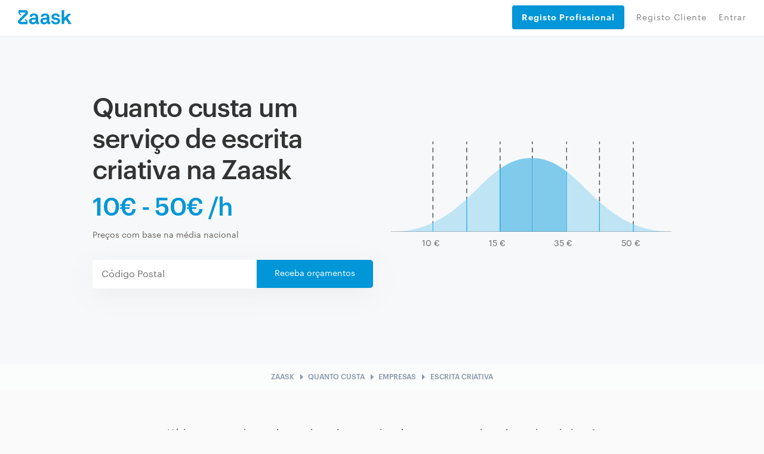

--- FILE ---
content_type: text/html; charset=utf-8
request_url: https://www.zaask.pt/quanto-custa/escrita-criativa
body_size: 24557
content:
<!DOCTYPE html><html lang="pt"><head><script id="Cookiebot" data-culture="pt" src="https://consent.cookiebot.com/uc.js" data-cbid="2f02ae25-52d0-412a-8de0-d92b1987361d" async="" type="text/javascript" class="next-head"></script><script class="next-head">(function(w,d,s,l,i){w[l]=w[l]||[];w[l].push({'gtm.start':
             new Date().getTime(),event:'gtm.js'});var f=d.getElementsByTagName(s)[0],
             j=d.createElement(s),dl=l!='dataLayer'?'&l='+l:'';j.async=true;j.src=
             'https://www.googletagmanager.com/gtm.js?id='+i+dl;f.parentNode.insertBefore(j,f);
             })(window,document,'script','dataLayer','GTM-NPXD');</script><style type="text/css" class="next-head">@import url(//fonts.googleapis.com/icon?family=Material+Icons); @import url(//cdnjs.cloudflare.com/ajax/libs/font-awesome/4.7.0/css/font-awesome.min.css); @import url(//fonts.googleapis.com/css2?family=Material+Symbols+Outlined:wght@100..700);</style><link rel="shortcut icon" href="/assets/favicon/favicon.ico" type="image/x-icon" class="next-head"/><link rel="stylesheet" href="https://cdn.jsdelivr.net/gh/lipis/flag-icons@6.6.6/css/flag-icons.min.css" class="next-head"/><title class="next-head">Quanto custa um serviço de escrita criativa? - Zaask</title><meta name="description" content="Um serviço de escrita criativa normalmente é cobrado por hora. O custo médio ronda os 20€/h mas pode pagar entre 10€/h e 50€/h. Saiba mais!" class="next-head"/><link rel="canonical" href="https://www.zaask.pt/quanto-custa/escrita-criativa" class="next-head"/><meta property="fb:app_id" content="319763291421310"/><meta property="og:site_name" content="Zaask"/><meta property="og:type" content="article"/><meta property="og:title" content="Quanto custa um serviço de escrita criativa?"/><meta property="og:description" content="Um serviço de escrita criativa normalmente é cobrado por hora. O custo médio ronda os 20€/h mas pode pagar entre 10€/h e 50€/h. Saiba mais!"/><meta property="og:image" content="https://www.zaask.pt/images/zaask-og.png"/><meta property="og:url" content="/quanto-custa/escrita-criativa"/><meta property="og:type" content="website"/><meta property="og:locale" content="pt_PT"/><meta name="twitter:card" content="summary"/><meta name="twitter:site" content="Zaask"/><meta name="twitter:creator" content="Zaask"/><meta name="twitter:title" content="Contrate Profissionais Avaliados | Zaask"/><meta name="twitter:description" content="Realize os seus projectos pessoais através da Zaask. Apresentamos-lhe profissionais avaliados e disponíveis para realizar o seu projecto."/><meta name="twitter:image" content="https://www.zaask.pt/images/zaask-og.png"/><meta name="viewport" content="width=device-width, initial-scale=1, maximum-scale=5, user-scalable=0" class="next-head"/><meta charSet="utf-8" class="next-head"/><meta property="keywords" content="empregos, encontrar empregos, encontrar talento,encontrar competencias,obras-de-remodelacao,pladur,construcao-de-parede-interior,remodelacao-da-casa,acabamentos,pedreiro,design-de-impressao,colocacao-de-telhados-e-coberturas,design-de-arte-digital,nivelamento-de-piso,remodelacao-de-caves,remodelacao-ou-construcao-de-cozinha-exterior,torneiras-e-acessorios,remodelacao-de-varanda,construcao-em-alvenaria" class="next-head"/><meta name="p:domain_verify" content="711ea58bcab5466387614982f21362e1" class="next-head"/><meta property="right" content="2015 PT © Zaask.pt" class="next-head"/><link rel="preload" href="/_next/static/CzUAUiaCS05OKI_E7CmSQ/pages/prices/detail.js" as="script"/><link rel="preload" href="/_next/static/CzUAUiaCS05OKI_E7CmSQ/pages/_app.js" as="script"/><link rel="preload" href="/_next/static/CzUAUiaCS05OKI_E7CmSQ/pages/_error.js" as="script"/><link rel="preload" href="/_next/static/runtime/webpack-1ae1c8693937db7488d4.js" as="script"/><link rel="preload" href="/_next/static/chunks/commons.3086643acbc429788f88.js" as="script"/><link rel="preload" href="/_next/static/chunks/styles.69e3af9684c1b00252b2.js" as="script"/><link rel="preload" href="/_next/static/runtime/main-482649fc9cbe13d06ee8.js" as="script"/><link href="/_next/static/css/commons.86f1ed86.chunk.css" rel="preload" as="style"/><link href="/_next/static/css/styles.07c6fac7.chunk.css" rel="preload" as="style"/><style type="text/css">
          body { font-family: arial, sans-serif }
          footer { display: none; }
          main { display: none; }
          .page-homepage .section-animated .section.section-searchbar, .page-homepage .section.section-searchbar { padding-top: 80px; padding-bottom: 60px; }
          .container { max-width: 1000px; margin: 0 auto; }
          .db-header-main { display: none; }
          .zaask-icon { max-width: 50px; }
          .macrobar-container { text-align: center; padding: 25px 0; box-shadow: 0 0 10px 0 rgba(47,48,51,.2); background-color: #f7fbfb; }
        </style><script>var s=["/_next/static/css/commons.86f1ed86.chunk.css","/_next/static/css/styles.07c6fac7.chunk.css"],h=document.getElementsByTagName("head")[0],l,i;for(i=0;i<s.length;i++){l=document.createElement( "link" );l.href = s[i];l.type = "text/css";l.rel = "stylesheet";h.appendChild(l);}</script><meta http-equiv="Content-Security-Policy" content="img-src * data: blob:; font-src * data:"/><link rel="preload" href="/static/font/Graphik-Extralight-Web.ttf" as="font" crossorigin="important"/><link rel="preload" href="/static/font/Graphik-Medium.ttf" as="font" crossorigin="important"/><link rel="preload" href="/static/font/Graphik-MediumItalic.ttf" as="font" crossorigin="important"/><link rel="preload" href="/static/font/Graphik-Regular-Web.ttf" as="font" crossorigin="important"/><link rel="preload" href="/static/font/Graphik-Regular.ttf" as="font" crossorigin="important"/><link rel="preload" href="/static/font/Graphik-RegularItalic.ttf" as="font" crossorigin="important"/><link rel="preload" href="/static/font/Graphik-Semibold-Web.ttf" as="font" crossorigin="important"/><link rel="preload" href="/static/font/Graphik-Semibold.ttf" as="font" crossorigin="important"/><link rel="preload" href="/static/font/Graphik-SemiboldItalic.ttf" as="font" crossorigin="important"/><style data-styled-components="cTuyKk hSsjZP kgfPfM kGIWqc dKozFz kxTvaR jtZTYN bJlqQN cWzZOz jUjyVw kNzBkZ iECmZH bvdRQn iIkDnQ bcCCNc crcRhn bSwDzk bodRPr hIgxTN bGWfjO dADIFX dGZXhf lezErG hUmrkD jnVtyb LgnbK QOCla iTbhIx jQuGpx kGFbGO brjbzD">
/* sc-component-id: loader__LoaderWrap-sc-13l39sz-0 */
.hIgxTN{position:fixed;width:100%;height:100%;top:0;left:0;z-index:999999;background:rgba(219,231,237,0.2);}
/* sc-component-id: loader__LoaderIcon-sc-13l39sz-1 */
.bGWfjO{background-image:url(/static/img/loader_v2.gif);background-size:100px;position:absolute;width:100px;height:100px;top:50%;left:50%;z-index:999999;-webkit-transform:translate(-50%,-50%);-ms-transform:translate(-50%,-50%);transform:translate(-50%,-50%);}
/* sc-component-id: buttons__BlueButton-sc-ht4iqw-0 */
.bodRPr{line-height:normal;font-size:16px;height:56px;text-align:center;-webkit-letter-spacing:-0.01em;-moz-letter-spacing:-0.01em;-ms-letter-spacing:-0.01em;letter-spacing:-0.01em;cursor:pointer;color:#fff !important;padding:20px 40px;}
/* sc-component-id: header__LinkButton-sc-osebv8-0 */
.dGZXhf{padding:20px 16px !important;width:100%;height:40px !important;background:#0096D7;border-radius:4px;color:#fff !important;border:none;font-weight:bold;display:-webkit-box !important;display:-webkit-flex !important;display:-ms-flexbox !important;display:flex !important;-webkit-align-items:center;-webkit-box-align:center;-ms-flex-align:center;align-items:center;-webkit-box-pack:start;-webkit-justify-content:flex-start;-ms-flex-pack:start;justify-content:flex-start;cursor:pointer;margin-bottom:8px;-webkit-transition:background-color .2s;transition:background-color .2s;font-size:14px;} .dGZXhf:hover{background:rgb(4,141,201);}
/* sc-component-id: header__CloseMenu-sc-osebv8-1 */
.dADIFX{margin-top:8px;border:none;background:transparent;display:none;} @media (max-width:749px){.dADIFX{display:block;}}
/* sc-component-id: password-info-skip__Modal-sc-xzwlbh-0 */
.brjbzD{display:-webkit-box;display:-webkit-flex;display:-ms-flexbox;display:flex;-webkit-box-pack:center;-webkit-justify-content:center;-ms-flex-pack:center;justify-content:center;padding:20px;-webkit-flex-direction:column;-ms-flex-direction:column;flex-direction:column;position:relative !important;background-color:#fafafa;border-radius:3px;overflow:hidden;gap:20px;}
/* sc-component-id: SVGicon__Wrapper-sc-1wlvs7x-0 */
.QOCla{height:[object Object]px;fill:#0096D7;width:100%;} .QOCla svg{height:100%;} @media (max-width:750px){.QOCla{height:60px;}}.iTbhIx{height:67px;fill:#0096D7;width:100%;} .iTbhIx svg{height:100%;} @media (max-width:750px){.iTbhIx{height:60px;}}.jQuGpx{height:45px;fill:#0096D7;width:100%;} .jQuGpx svg{height:100%;} @media (max-width:750px){.jQuGpx{height:60px;}}
/* sc-component-id: sc-keyframes-cTuyKk */
@-webkit-keyframes cTuyKk{from{opacity:0.5;padding-top:8px;}to{opacity:1;padding-top:0px;}} @keyframes cTuyKk{from{opacity:0.5;padding-top:8px;}to{opacity:1;padding-top:0px;}}
/* sc-component-id: sc-keyframes-hSsjZP */
@-webkit-keyframes hSsjZP{from{opacity:1;}to{opacity:0;}} @keyframes hSsjZP{from{opacity:1;}to{opacity:0;}}
/* sc-component-id: styles__CookiesBackground-sc-194h4ua-0 */
.kgfPfM{position:fixed;width:100vw;height:100vh;z-index:2147483647;display:-webkit-box !important;display:-webkit-flex !important;display:-ms-flexbox !important;display:flex !important;-webkit-box-pack:center;-webkit-justify-content:center;-ms-flex-pack:center;justify-content:center;-webkit-align-items:center;-webkit-box-align:center;-ms-flex-align:center;align-items:center;background:rgba(34,34,34,0.7);visibility:hidden;opacity:0;-webkit-transition:visibility 0s linear 400ms,opacity 400ms linear;transition:visibility 0s linear 400ms,opacity 400ms linear;}
/* sc-component-id: styles__Container-sc-194h4ua-1 */
.kGIWqc{position:relative;width:640px;background:#F8FAFB;box-shadow:0px 0px 10px rgba(0,0,0,0.07);border-radius:8px;bottom:0%;max-height:682px;position:relative;width:100%;bottom:-70%;-webkit-transition:bottom 0.5ms,all 400ms;transition:bottom 0.5ms,all 400ms;}
/* sc-component-id: styles__Content-sc-194h4ua-2 */
.dKozFz{display:-webkit-box;display:-webkit-flex;display:-ms-flexbox;display:flex;-webkit-flex-direction:column;-ms-flex-direction:column;flex-direction:column;gap:24px;max-width:640px;padding:32px;max-height:682px;overflow:auto;}
/* sc-component-id: styles__Text-sc-194h4ua-3 */
.kxTvaR{display:-webkit-box;display:-webkit-flex;display:-ms-flexbox;display:flex;-webkit-flex-direction:column;-ms-flex-direction:column;flex-direction:column;gap:8px;font-family:'Graphik Web';font-style:normal;color:#001E2B;margin:0;} .kxTvaR > h1{font-weight:600;font-size:16px;line-height:24px;-webkit-letter-spacing:-0.02em;-moz-letter-spacing:-0.02em;-ms-letter-spacing:-0.02em;letter-spacing:-0.02em;margin-bottom:0;} .kxTvaR > p{font-weight:400;font-size:14px;line-height:23px;-webkit-letter-spacing:-0.01em;-moz-letter-spacing:-0.01em;-ms-letter-spacing:-0.01em;letter-spacing:-0.01em;margin-bottom:0;}
/* sc-component-id: styles__Actions-sc-194h4ua-4 */
.jtZTYN{display:-webkit-box;display:-webkit-flex;display:-ms-flexbox;display:flex;gap:24px;}
/* sc-component-id: styles__AcceptAllButton-sc-194h4ua-5 */
.bJlqQN{border:0;margin:0;cursor:pointer;background:#0096D7;box-shadow:0px 10px 20px rgba(31,32,65,0.05);border-radius:4px;padding:16px 24px;font-family:'Graphik Web';font-style:normal;font-weight:500;font-size:15px;line-height:105%;-webkit-letter-spacing:-0.01em;-moz-letter-spacing:-0.01em;-ms-letter-spacing:-0.01em;letter-spacing:-0.01em;color:#FFFFFF;width:100%;max-width:276px;}
/* sc-component-id: styles__ViewMoreButton-sc-194h4ua-6 */
.cWzZOz{border:0;margin:0;cursor:pointer;white-space:nowrap;background:unset;font-family:'Graphik Web';font-style:normal;font-weight:400;font-size:14px;line-height:24px;-webkit-letter-spacing:-0.02em;-moz-letter-spacing:-0.02em;-ms-letter-spacing:-0.02em;letter-spacing:-0.02em;-webkit-text-decoration:underline;text-decoration:underline;color:#47515D;}
/* sc-component-id: sc-keyframes-jUjyVw */
@-webkit-keyframes jUjyVw{0%{opacity:0;margin-left:-20px;}100%{opacity:1;margin-left:0;}} @keyframes jUjyVw{0%{opacity:0;margin-left:-20px;}100%{opacity:1;margin-left:0;}}
/* sc-component-id: sc-keyframes-kNzBkZ */
@-webkit-keyframes kNzBkZ{0%{-webkit-transform:translateY(-1000px);-webkit-transform:translateY(-1000px);-ms-transform:translateY(-1000px);transform:translateY(-1000px);opacity:0;}100%{-webkit-transform:translateY(0);-webkit-transform:translateY(0);-ms-transform:translateY(0);transform:translateY(0);opacity:1;}} @keyframes kNzBkZ{0%{-webkit-transform:translateY(-1000px);-webkit-transform:translateY(-1000px);-ms-transform:translateY(-1000px);transform:translateY(-1000px);opacity:0;}100%{-webkit-transform:translateY(0);-webkit-transform:translateY(0);-ms-transform:translateY(0);transform:translateY(0);opacity:1;}}
/* sc-component-id: sc-keyframes-iECmZH */
@-webkit-keyframes iECmZH{0%{-webkit-transform:rotate(0deg);-ms-transform:rotate(0deg);transform:rotate(0deg);}100%{-webkit-transform:rotate(360deg);-ms-transform:rotate(360deg);transform:rotate(360deg);}} @keyframes iECmZH{0%{-webkit-transform:rotate(0deg);-ms-transform:rotate(0deg);transform:rotate(0deg);}100%{-webkit-transform:rotate(360deg);-ms-transform:rotate(360deg);transform:rotate(360deg);}}
/* sc-component-id: sc-keyframes-bvdRQn */
@-webkit-keyframes bvdRQn{from{opacity:0;-webkit-transform:translateY(-20px);-ms-transform:translateY(-20px);transform:translateY(-20px);}to{opacity:1;-webkit-transform:translateY(0);-ms-transform:translateY(0);transform:translateY(0);}} @keyframes bvdRQn{from{opacity:0;-webkit-transform:translateY(-20px);-ms-transform:translateY(-20px);transform:translateY(-20px);}to{opacity:1;-webkit-transform:translateY(0);-ms-transform:translateY(0);transform:translateY(0);}}
/* sc-component-id: sc-keyframes-iIkDnQ */
@-webkit-keyframes iIkDnQ{from{opacity:1;-webkit-transform:translateY(0);-ms-transform:translateY(0);transform:translateY(0);}to{opacity:0;-webkit-transform:translateY(-20px);-ms-transform:translateY(-20px);transform:translateY(-20px);}} @keyframes iIkDnQ{from{opacity:1;-webkit-transform:translateY(0);-ms-transform:translateY(0);transform:translateY(0);}to{opacity:0;-webkit-transform:translateY(-20px);-ms-transform:translateY(-20px);transform:translateY(-20px);}}
/* sc-component-id: breadcrumb__Section-sc-kfo5sg-0 */
.lezErG{background:linear-gradient(0deg,rgba(248,250,251,0.5),rgba(248,250,251,0.5)),#FFFFFF;display:-webkit-box;display:-webkit-flex;display:-ms-flexbox;display:flex;-webkit-flex-direction:row;-ms-flex-direction:row;flex-direction:row;-webkit-box-pack:center;-webkit-justify-content:center;-ms-flex-pack:center;justify-content:center;-webkit-align-items:center;-webkit-box-align:center;-ms-flex-align:center;align-items:center;padding:10px 40px;-webkit-flex-wrap:wrap;-ms-flex-wrap:wrap;flex-wrap:wrap;}
/* sc-component-id: breadcrumb__Item-sc-kfo5sg-1 */
.hUmrkD{font-family:Graphik Web;font-style:normal;font-weight:500;font-size:12px;line-height:12px;-webkit-letter-spacing:-0.01em;-moz-letter-spacing:-0.01em;-ms-letter-spacing:-0.01em;letter-spacing:-0.01em;text-transform:uppercase;color:#8798AD;margin-bottom:3px;margin-top:3px;}
/* sc-component-id: breadcrumb__Icon-sc-kfo5sg-2 */
.jnVtyb{font-size:24px;line-height:24px;-webkit-letter-spacing:-0.02em;-moz-letter-spacing:-0.02em;-ms-letter-spacing:-0.02em;letter-spacing:-0.02em;color:#8798AD;}
/* sc-component-id: how-zaask-works__IconWrapper-sc-86eqav-0 */
.LgnbK{width:67.5px;height:67.5px;border-radius:50%;color:#FFF;position:relative;display:-webkit-box;display:-webkit-flex;display:-ms-flexbox;display:flex;-webkit-box-pack:center;-webkit-justify-content:center;-ms-flex-pack:center;justify-content:center;-webkit-align-items:center;-webkit-box-align:center;-ms-flex-align:center;align-items:center;margin:0 auto;} .LgnbK i{font-size:36px;}
/* sc-component-id: image-overflowing-list__ImagePlaceholder-sc-fau7f4-0 */
.kGFbGO{padding-top:50%;}
/* sc-component-id: GhostStickyBanner__StickyContainer-sc-8ige74-0 */
.bSwDzk{z-index:1000;background-color:white;width:100%;position:fixed;top:0;bottom:unset;} .bSwDzk .container{max-width:unset;} .bSwDzk .row .justify-content-center{-webkit-flex-wrap:unset;-ms-flex-wrap:unset;flex-wrap:unset;} .bSwDzk .justify-content-center{margin:16px;} .bSwDzk .text_budget_question{text-align:end;} .bSwDzk .col-md-12 .button_ask_budget{width:100%;border-radius:unset;} @media (max-width:420px){.bSwDzk .justify-content-center{margin-right:0px;margin-left:0px;}.bSwDzk .button_ask_budget{width:100%;border-radius:unset;}} @media (max-width:767px}){.bSwDzk .justify-content-center{margin-right:0px;margin-left:0px;}} .bSwDzk .budget-question-text{color:black;} .bSwDzk .col-md-4{-webkit-align-self:center;-ms-flex-item-align:center;align-self:center;} .bSwDzk .fade-in,.bSwDzk .fade-out{opacity:0;-moz-transition:opacity 0.4s ease-in-out;-o-transition:opacity 0.4s ease-in-out;-webkit-transition:opacity 0.4s ease-in-out;-webkit-transition:opacity 0.4s ease-in-out;transition:opacity 0.4s ease-in-out;} .bSwDzk .fade-in{opacity:1;}
/* sc-component-id: sc-keyframes-bcCCNc */
@-webkit-keyframes bcCCNc{0%{opacity:0;}100%{opacity:1;}} @keyframes bcCCNc{0%{opacity:0;}100%{opacity:1;}}
/* sc-component-id: sc-keyframes-crcRhn */
@-webkit-keyframes crcRhn{0%{-webkit-transform:translateY(90%);-ms-transform:translateY(90%);transform:translateY(90%);}100%{-webkit-transform:translateY(0%);-ms-transform:translateY(0%);transform:translateY(0%);}} @keyframes crcRhn{0%{-webkit-transform:translateY(90%);-ms-transform:translateY(90%);transform:translateY(90%);}100%{-webkit-transform:translateY(0%);-ms-transform:translateY(0%);transform:translateY(0%);}}</style></head><body><div id="__next"><div class="styles__CookiesBackground-sc-194h4ua-0 kgfPfM"><div class="styles__Container-sc-194h4ua-1 kGIWqc"><div class="styles__Content-sc-194h4ua-2 dKozFz"><div class="styles__Text-sc-194h4ua-3 kxTvaR"></div><div class="styles__Actions-sc-194h4ua-4 jtZTYN"><button class="styles__AcceptAllButton-sc-194h4ua-5 bJlqQN"></button><button class="styles__ViewMoreButton-sc-194h4ua-6 cWzZOz"></button></div></div></div></div><div class="GhostStickyBanner__StickyContainer-sc-8ige74-0 bSwDzk"><div class="sticky-inner fade-out"><div class="banner shadow hidden"><div class="container"><div class="row align-items-center"><div class="col-12"><div class="row justify-content-center"><div class="col-md-4 text_budget_question"><strong class="budget-question-text">Quer saber quanto custa o seu projecto?</strong></div><div class="col-lg-4 col-md-6 col-sm-6 col-xs-4"><a target="_blank" class="button button__info button_ask_budget buttons__BlueButton-sc-ht4iqw-0 bodRPr">Pedir orçamentos grátis</a></div></div></div></div></div></div></div></div><div id="app" class=""><div class="Loader loader__LoaderWrap-sc-13l39sz-0 hIgxTN" id="page-loading-hide-spinner"><div class="loader__LoaderIcon-sc-13l39sz-1 bGWfjO"></div></div><div id="popover-container"></div><noscript><iframe src="https://www.googletagmanager.com/ns.html?id=GTM-NPXD" height="0" width="0" style="display:none;visibility:hidden;"></iframe></noscript><div class="notregister cf db-header-main start-hidden with-submenu 
        header-static
        
        "><div class="cf db-header-part " id="db-header-part"><a class="logo-zaask undefined" href="/"><img alt="Zaask" src="/static/svg/zaask.svg"/></a><button type="button" id="js-open-db-header-mobile" class="hidden-md-up s-button-sm-border-gray-to-blue js-open-db-header-mobile pull-right" data-target="#db-header-collapse"><img src="/static/svg/menu-icon.svg" alt="menu"/></button><div id="js-close-db-header-mobile" class="db-header-mobile-bg js-close-db-header-mobile"></div><ul id="mobile-menu-list" class="db-header-nav hidden-md-up db-header-mobile db-header-asker"></ul><ul class="db-header-nav db-header-mobile db-header-user db-header-no-login"><button class="header__CloseMenu-sc-osebv8-1 dADIFX"><img src="/static/svg/close.svg" alt="close"/></button><li></li><li class="blue-border mobile-item
                     no-border notregister"><a class="header__LinkButton-sc-osebv8-0 dGZXhf" href="/register/pro/about" rel="nofollow"><img class="link-image" src="/static/svg/register-pro-icon.svg" alt="register pro"/>Registo Profissional</a></li><li class="blue-border mobile-item
                      notregister"><a rel="nofollow" class="user-login " href="/registocliente"><img class="link-image" src="/static/svg/register-client.svg" alt="register pro"/>Registo Cliente</a></li><li class="blue-border mobile-item
                      notregister"><a rel="nofollow" class="user-login " href="/entrar"><img class="link-image" src="/static/svg/enter.svg" alt="register pro"/>Entrar</a></li></ul></div></div><main class="site-content "><script type="application/ld+json">{"@context":"http://schema.org","@type":"Article","name":"Um serviço de escrita criativa normalmente é cobrado por hora. O custo médio ronda os 20€/h mas pode pagar entre 10€/h e 50€/h. Saiba mais!","headline":"Um serviço de escrita criativa normalmente é cobrado por hora. O custo médio ronda os 20€/h mas pode pagar entre 10€/h e 50€/h. Saiba mais!","author":{"@type":"Organization","name":"Zaask","url":"https://www.zaask.pt"},"publisher":{"@type":"Organization","name":"Zaask"},"dateModified":"2022-08-24T13:47:57+00:00","datePublished":"2019-06-11T13:33:10+00:00","articleBody":"H&aacute; imensos motivos pelos quais pode necessitar de encontrar servi&ccedil;os de escrita criativa. A diferen&ccedil;a entre os trabalhos de escrita criativa para os de copywriting tem a ver com o facto de que a escrita criativa n&atilde;o est&aacute; direccionada para publicidade. Aqui englobam-se outros tipos de textos, desde a escrita para romances de fic&ccedil;&atilde;o at&eacute; artigos de blog.\r\nSe est&aacute; a procura de um profissional desta &aacute;rea fique a saber que o custo m&eacute;dio &eacute; de 20&euro;/h, mas os valores deste servi&ccedil;o variam entre 10&euro;/h e 50&euro;/h consoante as especificidades do trabalho.\r\nQualidade do briefing\r\nComo em todos os trabalhos criativos &eacute; importante definir as caracter&iacute;sticas do projecto. Definir que regras necessita de cumprir, em termos de quantidade de trabalho e forma, definir os temas a abordar. Se for um projecto institucional ou associado a alguma marca &eacute; importante tamb&eacute;m referir informa&ccedil;&otilde;es sobre a marca ou organiza&ccedil;&atilde;o. Para al&eacute;m disso, deve referir-se qual o p&uacute;blico alvo e se poss&iacute;vel o tom do texto.\r\nTipo de texto\r\nO tipo de texto pode influenciar o custo do servi&ccedil;o, n&atilde;o s&oacute; pela extens&atilde;o do texto mas tamb&eacute;m pela exig&ecirc;ncia do trabalho. Por exemplo, para escrever artigos para blogs s&atilde;o necess&aacute;rios pelo menos, conhecimentos b&aacute;sicos de SEO. Para escrever um gui&atilde;o de teatro ou cinema, &eacute; necess&aacute;rio estar familiarizado com a forma do texto e tamb&eacute;m com as quest&otilde;es das indica&ccedil;&otilde;es c&eacute;nicas. Ainda assim, n&atilde;o significa que escrever um romance ou uma biografia seja mais simples por n&atilde;o ser necess&aacute;rio respeitar quest&otilde;es t&eacute;cnicas. Neste caso, a qualidade da escrita &eacute; o que &eacute; essencial assegurar.\r\nN&uacute;mero de palavras\r\nA maioria das vezes o pre&ccedil;o dos textos &eacute; definido pelo n&uacute;mero de palavras ou de p&aacute;ginas. Por exemplo, em quest&otilde;es de textos para blogs o mais prov&aacute;vel &eacute; que sejam pedidos textos curtos mas ainda assim com um n&uacute;mero de palavras compreendidos entre 500 e 1000. Em quest&otilde;es de cinema, convencionou-se que uma p&aacute;gina de gui&atilde;o corresponde a 1 minuto de filme se n&atilde;o tiver muito di&aacute;logo. Assim, poder&aacute; ser definido a dura&ccedil;&atilde;o do filme, trata-se de uma curta metragem? Ou falamos de uma longa-metragem acima dos 90 minutos? Para romances, biografias, ensaios n&atilde;o h&aacute; n&uacute;meros de palavras convencionados, e &eacute; por esse motivo que se pode definir um valor por n&uacute;mero de palavras.\r\nData de entrega\r\nA data de entrega ser&aacute; tamb&eacute;m uma das quest&otilde;es a definir antes da entrega do or&ccedil;amento. Caso n&atilde;o tenha pressa, o profissional poder&aacute; definir uma data de entrega adequada. Contudo, o mais comum &eacute; haver uma necessidade de avan&ccedil;ar rapidamente com o projecto. Quanto mais pr&oacute;xima for a data de entrega mais encarecer&aacute; o projecto.\r\nReputa&ccedil;&atilde;o e experi&ecirc;ncia\r\nConsoante o seu or&ccedil;amento pode procurar um profissional com mais ou menos experi&ecirc;ncia. Por exemplo, se procura algu&eacute;m que escreva um gui&atilde;o para televis&atilde;o com base numa ideia sua ent&atilde;o o ideal seria procurar algu&eacute;m que j&aacute; tivesse escrito para telenovelas ou s&eacute;ries de fic&ccedil;&atilde;o que foram transmitidas. Por outro lado, se tem um or&ccedil;amento mais baixo poder&aacute; ser suficiente algu&eacute;m que tem os conhecimentos por motivos acad&eacute;micos ou de interesse pr&oacute;prio e consiga escrever na forma correcta."}</script><script type="application/ld+json">{"@context":"http://schema.org","@type":"Product","name":"escrita criativa","image":"https://usr-cdn.zaask.pt/images/microcategories/escrita-criativa.jpg","offers":{"@type":"Offer","priceCurrency":"EUR","price":30,"availability":"https://schema.org/InStock","priceSpecification":{"@type":"PriceSpecification","price":30,"priceCurrency":"EUR","maxPrice":50,"minPrice":10}},"aggregateRating":{"reviewCount":2442,"ratingValue":4.9,"bestRating":5}}</script><div class="Prices"><div class="container"><div class="row align-items-center"><div class="col-12 col-lg-6"><div><h1 class="heading">Quanto custa um serviço de escrita criativa na Zaask <span class="Prices__range">10€ - 50€ /h</span></h1><div class="Prices__disclaimer">Preços com base na média nacional</div><div class="Prices__CTA"><form class="CallToAction d-none d-lg-flex"><div class="flex-strech"><input type="text" class="CallToAction__input" name="postalcode" value="" placeholder="Código Postal" autoComplete="off"/></div><div class="flex-normal"><button class="CallToAction__btn" data-ref="25" type="submit" name="button">Receba orçamentos</button></div></form></div></div></div><div class="col-12 col-lg-6"><div class="Prices__chart"><img src="/static/img/zaask_grafico_high.png" alt="Chart"/><div class="Prices__chart-values"><span>10<!-- --> €</span><span>15<!-- --> €</span><span>35<!-- --> €</span><span>50<!-- --> €</span></div></div></div><div class="col-12 col-lg-6"><div class="Prices__CTA"><form class="CallToAction d-none d-sm-flex d-lg-none"><div class="flex-strech"><input type="text" class="CallToAction__input" name="postalcode" value="" placeholder="Código Postal" autoComplete="off"/></div><div class="flex-normal"><button class="CallToAction__btn" data-ref="25" type="submit" name="button">Receba orçamentos</button></div></form><form class="CallToAction d-flex d-sm-none justify-content-center responsive"><div class="row"><div class="col-12 CallToAction__input-container"><input type="text" class="CallToAction__input" name="postalcode" value="" placeholder="Código Postal" autoComplete="off"/></div><div class="col-12"><button class="CallToAction__btn" type="submit" name="button">Receba orçamentos</button></div></div></form></div></div><div class="col-12"><div class="Prices__CTA d-lg-none"></div></div></div></div></div><section class="breadcrumb__Section-sc-kfo5sg-0 lezErG"><a href="/"><span class="breadcrumb__Item-sc-kfo5sg-1 hUmrkD">Zaask</span></a><i class="material-icons breadcrumb__Icon-sc-kfo5sg-2 jnVtyb">arrow_right</i><a href="/quanto-custa"><span class="breadcrumb__Item-sc-kfo5sg-1 hUmrkD">Quanto custa</span></a><i class="material-icons breadcrumb__Icon-sc-kfo5sg-2 jnVtyb">arrow_right</i><a href="/quanto-custa/empresas"><span class="breadcrumb__Item-sc-kfo5sg-1 hUmrkD">Empresas</span></a><i class="material-icons breadcrumb__Icon-sc-kfo5sg-2 jnVtyb">arrow_right</i><span class="breadcrumb__Item-sc-kfo5sg-1 hUmrkD">Escrita Criativa</span></section><div class="PDescription"><div class="container"><div class="row justify-content-center"><div class="col-12 col-md-9"><div class="PDescription__text"><p><span style="font-weight: 400;">H&aacute; imensos motivos pelos quais pode necessitar de encontrar servi&ccedil;os de escrita criativa. A diferen&ccedil;a entre os trabalhos de escrita criativa para os de copywriting tem a ver com o facto de que a escrita criativa n&atilde;o est&aacute; direccionada para publicidade. Aqui englobam-se outros tipos de textos, desde a escrita para romances de fic&ccedil;&atilde;o at&eacute; artigos de blog.</span></p>
<p><span style="font-weight: 400;">Se est&aacute; a procura de um profissional desta &aacute;rea fique a saber que o custo m&eacute;dio &eacute; de 20&euro;/h, mas os valores deste servi&ccedil;o variam entre 10&euro;/h e 50&euro;/h consoante as especificidades do trabalho.</span></p>
<h2><strong>Qualidade do briefing</strong></h2>
<p><span style="font-weight: 400;">Como em todos os trabalhos criativos &eacute; importante definir as caracter&iacute;sticas do projecto. Definir que regras necessita de cumprir, em termos de quantidade de trabalho e forma, definir os temas a abordar. Se for um projecto institucional ou associado a alguma marca &eacute; importante tamb&eacute;m referir informa&ccedil;&otilde;es sobre a marca ou organiza&ccedil;&atilde;o. Para al&eacute;m disso, deve referir-se qual o p&uacute;blico alvo e se poss&iacute;vel o tom do texto.</span></p>
<h2><strong>Tipo de texto</strong></h2>
<p><span style="font-weight: 400;">O tipo de texto pode influenciar o custo do servi&ccedil;o, n&atilde;o s&oacute; pela extens&atilde;o do texto mas tamb&eacute;m pela exig&ecirc;ncia do trabalho. Por exemplo, para escrever artigos para blogs s&atilde;o necess&aacute;rios pelo menos, conhecimentos b&aacute;sicos de SEO. Para escrever um gui&atilde;o de teatro ou cinema, &eacute; necess&aacute;rio estar familiarizado com a forma do texto e tamb&eacute;m com as quest&otilde;es das indica&ccedil;&otilde;es c&eacute;nicas. Ainda assim, n&atilde;o significa que escrever um romance ou uma biografia seja mais simples por n&atilde;o ser necess&aacute;rio respeitar quest&otilde;es t&eacute;cnicas. Neste caso, a qualidade da escrita &eacute; o que &eacute; essencial assegurar.</span></p>
<h2><strong>N&uacute;mero de palavras</strong></h2>
<p><span style="font-weight: 400;">A maioria das vezes o pre&ccedil;o dos textos &eacute; definido pelo n&uacute;mero de palavras ou de p&aacute;ginas. Por exemplo, em quest&otilde;es de textos para blogs o mais prov&aacute;vel &eacute; que sejam pedidos textos curtos mas ainda assim com um n&uacute;mero de palavras compreendidos entre 500 e 1000. Em quest&otilde;es de cinema, convencionou-se que uma p&aacute;gina de gui&atilde;o corresponde a 1 minuto de filme se n&atilde;o tiver muito di&aacute;logo. Assim, poder&aacute; ser definido a dura&ccedil;&atilde;o do filme, trata-se de uma curta metragem? Ou falamos de uma longa-metragem acima dos 90 minutos? Para romances, biografias, ensaios n&atilde;o h&aacute; n&uacute;meros de palavras convencionados, e &eacute; por esse motivo que se pode definir um valor por n&uacute;mero de palavras.</span></p>
<h2><strong>Data de entrega</strong></h2>
<p><span style="font-weight: 400;">A data de entrega ser&aacute; tamb&eacute;m uma das quest&otilde;es a definir antes da entrega do or&ccedil;amento. Caso n&atilde;o tenha pressa, o profissional poder&aacute; definir uma data de entrega adequada. Contudo, o mais comum &eacute; haver uma necessidade de avan&ccedil;ar rapidamente com o projecto. Quanto mais pr&oacute;xima for a data de entrega mais encarecer&aacute; o projecto.</span></p>
<h2><strong>Reputa&ccedil;&atilde;o e experi&ecirc;ncia</strong></h2>
<p><span style="font-weight: 400;">Consoante o seu or&ccedil;amento pode procurar um profissional com mais ou menos experi&ecirc;ncia. Por exemplo, se procura algu&eacute;m que escreva um gui&atilde;o para televis&atilde;o com base numa ideia sua ent&atilde;o o ideal seria procurar algu&eacute;m que j&aacute; tivesse escrito para telenovelas ou s&eacute;ries de fic&ccedil;&atilde;o que foram transmitidas. Por outro lado, se tem um or&ccedil;amento mais baixo poder&aacute; ser suficiente algu&eacute;m que tem os conhecimentos por motivos acad&eacute;micos ou de interesse pr&oacute;prio e consiga escrever na forma correcta.</span></p></div></div></div></div></div><div class="Prices__info"><div class="container"><div class="row justify-content-center"><div class="col-12"><div class="Prices__info-heading text-center"><div class="Prices__info-title title-text">Procura escrita criativa para o seu próximo projecto?</div><div class="Prices__info-subtile subtitle-text">Agora que tem uma ideia dos preços vamos encontar o profissional certo para si!</div><hr/></div></div></div><div class="row"><div class="Hzw"><div class="row justify-content-center"><div class="col-12"><div class="row"><div class="Hzw__step col-12 col-md-4"><div class="how-zaask-works__IconWrapper-sc-86eqav-0 LgnbK"><div class="zaask-icon SVGicon__Wrapper-sc-1wlvs7x-0 QOCla"><svg version="1.1" xmlns="http://www.w3.org/2000/svg" x="0px" y="0px" viewBox="-2 -2 28 30"><path fill-rule="evenodd" class="icon icon-notes" d="M0 0.0635687V26H17.0926L23.3598 19.7066V0H0V0.0635687ZM17.4724 23.8386V20.088H21.2074L17.4724 23.8386ZM22.0937 18.8802H16.8393L16.2063 19.5159V24.7922H1.26611V1.33496H22.0937V18.8802ZM5.76082 15.0024L5.57091 15.066L3.79834 20.1516L4.62132 20.978L9.68578 19.198L9.74908 19.0709H9.939L19.4349 9.53545V8.64548L16.2063 5.40342H15.32L5.82413 14.9389V15.0024H5.76082ZM15.6365 6.61125L17.9788 8.96332L9.43256 17.6088L7.09024 15.2567L15.6365 6.61125ZM8.29305 18.2445L5.44429 19.2616L6.45719 16.401L8.29305 18.2445ZM11.6483 5.33985H3.54512V6.61125H11.6483V5.33985ZM8.29305 8.89976H3.54512V10.1711H8.29305V8.89976ZM10.8253 20.9144H14.497V19.643H10.8253V20.9144ZM5.25438 12.5232H3.54512V13.7946H5.25438V12.5232ZM18.0421 13.7311H19.7514V12.4597H18.0421V13.7311ZM14.9402 17.3545H19.7514V16.0831H14.9402V17.3545ZM16.3329 9.2176L15.4466 8.32763L8.7995 15.0024L9.68578 15.8924L16.3329 9.2176Z"></path></svg></div></div><div class="Hzw__txt"><h2 class="Hzw__title">Faça o seu pedido sem compromisso</h2><p class="Hzw__descr">Preencha um breve questionário explicando-nos aquilo de que necessita.</p></div></div><div class="Hzw__step col-12 col-md-4"><div class="how-zaask-works__IconWrapper-sc-86eqav-0 LgnbK"><div class="zaask-icon SVGicon__Wrapper-sc-1wlvs7x-0 iTbhIx"><svg version="1.1" xmlns="http://www.w3.org/2000/svg" x="0px" y="0px" viewBox="-5.5 -5 27 30"><path fill-rule="evenodd" class="icon icon-euro_clock" d="M16.6667 4.62312L15.6627 3.61809H14.9599L13.1024 5.47739C12.0984 4.72362 10.8434 4.22111 9.53817 4.0201V2.61307H11.245L11.747 2.11055V0.502513L11.245 0H5.42169L4.91968 0.502513V2.11055L5.42169 2.61307H7.12852V4.0201C5.8233 4.22111 4.61848 4.72362 3.56426 5.47739L1.70683 3.61809H1.00402L0 4.62312V5.32663L1.85743 7.18593C0.853415 8.54271 0.301204 10.1508 0.301204 11.9598H1.30522C1.30522 8.24121 4.21687 5.17588 7.88154 4.97488H8.78515C12.4498 5.22613 15.3615 8.24121 15.3615 11.9598C15.3615 15.8291 12.1988 18.995 8.33334 18.995C6.12451 18.995 4.16667 17.99 2.81125 16.3317H4.91968V15.3266H1.80723L1.30522 15.8291V18.9447H2.30924V17.3367C3.81527 18.995 5.9739 20 8.28314 20C12.7008 20 16.3153 16.3819 16.3153 11.9598C16.3153 10.201 15.7129 8.54271 14.7591 7.18593L16.6165 5.32663V4.62312H16.6667ZM2.45984 6.38191L1.10442 5.02513L1.40562 4.72362L2.76105 6.0804L2.45984 6.38191ZM8.53415 3.96985C8.48395 3.96985 8.38354 3.96985 8.33334 3.96985C8.28314 3.96985 8.18274 3.96985 8.13254 3.96985V2.61307H8.53415V3.96985ZM5.9237 1.60804V0.954775H10.743V1.60804H5.9237ZM14.257 6.38191L13.9558 6.0804L15.3113 4.72362L15.6125 5.02513L14.257 6.38191ZM4.36748 11.9598V13.0151H5.22089C5.5221 14.8241 6.72692 16.0301 8.43375 16.0301C10.0904 16.0301 11.245 14.9246 11.4458 13.2161L11.496 12.9648H10.1406V13.1658C9.98997 14.2714 9.38756 14.8241 8.43375 14.8241C7.17872 14.8241 6.77712 13.9196 6.62651 13.0653H8.83535L9.03616 12.0101H6.57631V11.5578H9.13656L9.33736 10.5025H6.62651C6.77712 9.69849 7.17872 8.64322 8.43375 8.64322C9.33736 8.64322 9.88957 9.19598 10.0402 10.1508L10.0904 10.3518H11.4458L11.3956 10.1005C11.1948 8.44221 10.0904 7.43719 8.43375 7.43719C6.72692 7.43719 5.5221 8.64322 5.27109 10.5025H4.41768V11.5578H5.22089V12.0101H4.36748V11.9598Z"></path></svg></div></div><div class="Hzw__txt"><h2 class="Hzw__title">Receba vários orçamentos grátis</h2><p class="Hzw__descr">Compare as diferentes propostas, perfis, portefólios e avaliações.</p></div></div><div class="Hzw__step col-12 col-md-4"><div class="how-zaask-works__IconWrapper-sc-86eqav-0 LgnbK"><div class="zaask-icon SVGicon__Wrapper-sc-1wlvs7x-0 jQuGpx"><svg version="1.1" xmlns="http://www.w3.org/2000/svg" x="0px" y="0px" viewBox="0 0 25 30"><path fill-rule="evenodd" class="icon icon-user" d="M24.1595 18.5773L16.3223 14.87L12.6951 17.0814L9.06792 14.87L1.23065 18.5773L0 23.9107L1.81358 29.0489L12.5655 30.74H12.6951L23.5766 28.9839L25.3902 23.8456L24.1595 18.5773ZM17.8768 25.7318L23.7061 24.8212L22.605 27.8782L12.6951 29.4391L2.78515 27.8782L1.68404 24.8212L7.51342 25.7318L7.70773 24.431L1.42496 23.4554L2.33175 19.4879L9.00315 16.3659L12.6951 18.6424L16.387 16.3659L23.0584 19.4879L23.9652 23.4554L17.6824 24.431L17.8768 25.7318ZM12.6303 14.6098H12.8246C14.6382 14.6098 16.0632 13.9594 17.1643 12.7236C19.4313 10.122 19.1074 6.8293 19.0426 6.37401C18.9131 3.12196 17.3586 1.56098 16.0632 0.845531C15.0916 0.325204 13.9905 0 12.8246 0H12.6951C12.0474 0 10.6872 0.130081 9.45655 0.845531C8.16113 1.56098 6.60663 3.12196 6.41232 6.37401C6.34755 6.8293 6.02369 10.187 8.29067 12.7236C9.327 13.9594 10.8167 14.5448 12.6303 14.6098ZM7.64296 6.43905C7.7725 3.77237 9.00315 2.5366 10.0395 1.95123C11.0758 1.36586 12.1122 1.30082 12.6951 1.30082H12.7599C13.7314 1.30082 14.6382 1.56098 15.4155 2.01627C16.387 2.60164 17.6177 3.83741 17.7472 6.50409C17.812 6.95938 18.0711 9.73175 16.1927 11.8781C15.3507 12.8537 14.1848 13.309 12.8246 13.309H12.7599H12.6951C11.2701 13.309 10.169 12.7887 9.32701 11.8781C7.25434 9.66671 7.64296 6.63417 7.64296 6.43905Z"></path></svg></div></div><div class="Hzw__txt"><h2 class="Hzw__title">Realize o seu projecto rapidamente</h2><p class="Hzw__descr">Converse com os e as profissionais e escolha aquele/a que melhor se adapta às suas necessidades.</p></div></div></div></div></div></div></div><div class="row"><div class="col-12 text-center"><div class="Prices__info-cta d-flex justify-content-center"><a target="_blank" class="button button__info buttons__BlueButton-sc-ht4iqw-0 bodRPr">Pedir orçamentos</a></div></div></div></div></div><div class="Prices__how"><div class="container"><div class="row justify-content-center text-center"><div class="col-12"><div class="Prices__how-title title-text">Como sabemos estes preços?</div><div class="Prices__how-subtitle subtitle-text">Todos os anos, milhares de pessoas procuram profissionais na Zaask para os seus projectos. Monitorizamos os orçamentos dos profissionais e partilhamos essa informação consigo.</div><div class="row justify-content-center"><div class="col-12 col-md-4 Prices__how-block"><span>25k</span> Projectos mensais</div><div class="col-12 col-md-4 Prices__how-block"><span>+400k</span> Orçamentos dados</div><div class="col-12 col-md-4 Prices__how-block"><span>15k</span> Profissionais que orçamentaram</div></div></div></div></div></div><div class="Prices__crosseling"><div class="container"><div class="row justify-content-center text-center"><div class="col-12"><div class="Prices__crosseling-title title-text">Também pode gostar</div><div class="OverflowingList"><div class="row hidden-md-down"><div class="OverflowingList__column col-10 col-md-6 col-lg-4"><div class="OverflowingList__item ServiceCard"><a href="/quanto-custa/produtor-de-conteudos"><div class="image-overflowing-list__ImagePlaceholder-sc-fau7f4-0 kGFbGO"></div><div class="ServiceCard__details"><div class="ServiceCard__title">Quanto custa contratar um produtor ou uma produtora de conteúdos?</div></div></a></div></div><div class="OverflowingList__column col-10 col-md-6 col-lg-4"><div class="OverflowingList__item ServiceCard"><a href="/quanto-custa/consultor-seo"><div class="image-overflowing-list__ImagePlaceholder-sc-fau7f4-0 kGFbGO"></div><div class="ServiceCard__details"><div class="ServiceCard__title">Quanto custam os serviços de uma consultora ou de um consultor de SEO?</div></div></a></div></div><div class="OverflowingList__column col-10 col-md-6 col-lg-4"><div class="OverflowingList__item ServiceCard"><a href="/quanto-custa/servicos-de-copywriting"><div class="image-overflowing-list__ImagePlaceholder-sc-fau7f4-0 kGFbGO"></div><div class="ServiceCard__details"><div class="ServiceCard__title">Quanto custa um serviço de copywriting?-</div></div></a></div></div></div><div class="row flex-row flex-nowrap hidden-md-up"><div class="OverflowingList__column col-10 col-md-6 col-lg-4"><div class="OverflowingList__item ServiceCard"><a href="/quanto-custa/produtor-de-conteudos"><div class="image-overflowing-list__ImagePlaceholder-sc-fau7f4-0 kGFbGO"></div><div class="ServiceCard__details"><div class="ServiceCard__title">Quanto custa contratar um produtor ou uma produtora de conteúdos?</div></div></a></div></div><div class="OverflowingList__column col-10 col-md-6 col-lg-4"><div class="OverflowingList__item ServiceCard"><a href="/quanto-custa/consultor-seo"><div class="image-overflowing-list__ImagePlaceholder-sc-fau7f4-0 kGFbGO"></div><div class="ServiceCard__details"><div class="ServiceCard__title">Quanto custam os serviços de uma consultora ou de um consultor de SEO?</div></div></a></div></div><div class="OverflowingList__column col-10 col-md-6 col-lg-4"><div class="OverflowingList__item ServiceCard"><a href="/quanto-custa/servicos-de-copywriting"><div class="image-overflowing-list__ImagePlaceholder-sc-fau7f4-0 kGFbGO"></div><div class="ServiceCard__details"><div class="ServiceCard__title">Quanto custa um serviço de copywriting?-</div></div></a></div></div></div></div></div></div></div></div><div class="Inlinks"><div class="container"><ul class="row Inlinks__container"><li class="col-12 Inlinks__block col-md-6"><div class="Inlinks__title  Font--sb">Poderá também gostar</div><a class="Inlinks__link" href="/elaboracao-de-cartas-de-apresentacao">Elaboração de Cartas de Apresentação</a><a class="Inlinks__link" href="/reclamacoes">Reclamações</a><a class="Inlinks__link" href="/artigos-e-posts-para-blog">Artigos e Posts para Blog</a><a class="Inlinks__link" href="/copywriting-para-email">Copywriting para Email</a><a class="Inlinks__link" href="/copywriting-para-vendas">Copywriting para Vendas</a><a class="Inlinks__link Inlinks__link--hidden" href="/criacaoedicao-em-word">Criação/Edição em Word</a><a class="Inlinks__link Inlinks__link--hidden" href="/descricoes-de-produtos">Descrições de Produtos</a><a class="Inlinks__link Inlinks__link--hidden" href="/escrita-de-contos">Escrita de Contos</a><a class="Inlinks__link Inlinks__link--hidden" href="/escrita-de-ebook">Escrita de eBook</a><a class="Inlinks__link Inlinks__link--hidden" href="/escrita-de-ficcao">Escrita de Ficção</a><a class="Inlinks__link Inlinks__link--hidden" href="/escrita-juridica">Escrita Jurídica</a><a class="Inlinks__link Inlinks__link--hidden" href="/escrita-tecnica">Escrita Técnica</a><a class="Inlinks__link Inlinks__link--hidden" href="/nomes-para-empresas-e-slogans">Nomes para Empresas e Slogans</a><a class="Inlinks__link Inlinks__link--hidden" href="/pesquisa-e-resumo">Pesquisa e Resumo</a><a class="Inlinks__link Inlinks__link--hidden" href="/textos-para-imprensa">Textos para Imprensa</a><a class="Inlinks__link Inlinks__link--hidden" href="/transcricoes">Transcrições</a><div class="Inlinks__view-more">Ver mais</div></li><li class="col-12 Inlinks__block col-md-6"><div class="Inlinks__title  Font--sb">Cidades populares</div><a class="Inlinks__link" href="/escrita-criativa/lisboa/lisboa">Lisboa</a><a class="Inlinks__link" href="/escrita-criativa/porto/porto">Porto</a><a class="Inlinks__link" href="/escrita-criativa/lisboa/cascais">Cascais</a><a class="Inlinks__link" href="/escrita-criativa/regiao-centro/aveiro">Aveiro</a><a class="Inlinks__link" href="/escrita-criativa/lisboa/amadora">Amadora</a><a class="Inlinks__link Inlinks__link--hidden" href="/escrita-criativa/lisboa/sintra">Sintra</a><a class="Inlinks__link Inlinks__link--hidden" href="/escrita-criativa/regiao-centro/leiria">Leiria</a><a class="Inlinks__link Inlinks__link--hidden" href="/escrita-criativa/regiao-centro/castelo-branco">Castelo Branco</a><a class="Inlinks__link Inlinks__link--hidden" href="/escrita-criativa/lisboa/alenquer">Alenquer</a><a class="Inlinks__link Inlinks__link--hidden" href="/escrita-criativa/alentejo-e-ribatejo/beja">Beja</a><div class="Inlinks__view-more">Ver mais</div></li></ul></div></div></main><footer class="Footer s-footer-new "><nav class="Footer__container"><ul class="Footer__links"><li class="Footer__sections-block Footer__sections-block-collapsed"><h6><i class="pull-right fa fa-angle-down"></i>Zaask</h6><ul class="Footer__links-block"><li><a href="/sobre-nos" rel="" class="Footer__link">Sobre a Zaask</a></li><li><a href="//careers.worten.pt/pt/trabalhar_worten?area=314" rel="nofollow" class="Footer__link">Trabalhe connosco</a></li><li><a href="/termos" rel="nofollow" class="Footer__link">Termos e condições</a></li><li><a href="/privacidade" rel="nofollow" class="Footer__link">Privacidade</a></li><li><a href="https://institucional.worten.pt/" rel="nofollow" class="Footer__link" target="_blank">Institucional Grupo Worten</a></li><li><a href="https://www.worten.pt" rel="noreferrer noopener" class="Footer__link" target="_blank">Worten</a></li><li><a href="https://blog.zaask.pt/" rel="nofollow" class="Footer__link" target="_blank">Blog Zaask</a></li><div class=" text-left element"><div class="Footer__social-media"><a rel="noopener nofollow" aria-label="facebook" class="Footer__social-icon" target="_blank" href="https://www.facebook.com/Zaask"><i class="fa fa-facebook"></i></a><a rel="noopener nofollow" aria-label="linkedin" class="Footer__social-icon" target="_blank" href="https://www.linkedin.com/company/zaask/"><i class="fa fa-linkedin"></i></a><a rel="noopener nofollow" aria-label="instagram" class="Footer__social-icon" target="_blank" href="https://www.instagram.com/zaask/"><i class="fa fa-instagram"></i></a><a rel="noopener nofollow" aria-label="youtube" class="Footer__social-icon" target="_blank" href="https://www.youtube.com/channel/UCnmn6C-oW0J4A1IJ23tZpWg"><i class="fa fa-youtube"></i></a><a rel="noopener nofollow" aria-label="pinterest" class="Footer__social-icon" target="_blank" href="https://www.pinterest.pt/zaask/"><i class="fa fa-pinterest"></i></a></div></div></ul></li><li class="Footer__sections-block Footer__sections-block-collapsed"><h6><i class="pull-right fa fa-angle-down"></i>Clientes</h6><ul class="Footer__links-block"><li><a href="/como-funciona" rel="" class="Footer__link">Como funciona</a></li><li><a href="/dicas" rel="" class="Footer__link">As nossas dicas</a></li></ul></li><li class="Footer__sections-block Footer__sections-block-collapsed"><h6><i class="pull-right fa fa-angle-down"></i>Profissionais</h6><ul class="Footer__links-block"><li><a href="/prestadores-de-servico" rel="" class="Footer__link">Como funciona</a></li><li><a href="/como-ter-sucesso-na-zaask" rel="" class="Footer__link">Como ter sucesso</a></li><li><a href="/profissional-excelencia" rel="" class="Footer__link">Profissional de Excelência</a></li><li><a href="/bem-vindo" rel="" class="Footer__link">Registo</a></li></ul></li><li class="Footer__sections-block Footer__sections-block-collapsed"><h6><i class="pull-right fa fa-angle-down"></i>Precisa de ajuda?</h6><ul class="Footer__links-block"><li><a href="https://zaask.zendesk.com/hc/pt" rel="nofollow" class="Footer__link" target="_blank">Centro de suporte</a></li><li><a href="//www.livroreclamacoes.pt/Inicio/" rel="nofollow" class="Footer__link" target="_blank">Livro de Reclamações</a></li><div class="Footer__locale"><div class="Footer__locale-link"><img class="Footer__selected-link" style="width:21px;height:15px;margin-right:6px" alt="Zaask" src="/static/svg/portugal-flag.svg"/><a class="Footer__selected-link" href="https://www.zaask.pt" alt="Portugal" title="Portugal">Portugal</a></div><div class="Footer__locale-link"><img class="" style="width:21px;height:15px;margin-right:6px" alt="Zaask" src="/static/svg/spain-flag.svg"/><a class="" href="https://www.zaask.es" alt="Espanha" title="Espanha">Espanha</a></div></div><img style="margin-top:32px" src="/static/img/Selo_Marca_Recomendada_2025.png" alt="recommended-brand"/></ul></li></ul><div class="Footer__stats-container"><p>Chovem estrelas dos nossos e das nossas clientes!</p><div class="Footer__stats-rates"><div style="margin-left:50px"><div class="Footer_stats-elems"><span class="Footer__stats-value">4.7</span><span class="Footer__stats-limit">/5</span></div><img src="/static/svg/google-full-name.svg" alt="google logo"/></div><div style="margin-left:50px"><div class="Footer_stats-elems"><span class="Footer__stats-value">4.7</span><span class="Footer__stats-limit">/5</span></div><img class="Footer__stats-zaask" src="/static/svg/zaask.svg" alt="zaask logo"/></div></div></div><div class="Footer__recommended-container hidden-md-up"><p>Considerada Marca Recomendada pelo maior site de reputação!</p><img src="/static/img/Selo_Marca_Recomendada_2025.png" alt="recommended-brand"/></div><div class="Footer__locale Footer__locale-mobile"><div class="Footer__locale-link"><img class="Footer__selected-link" style="width:21px;height:15px;margin-right:6px" alt="Zaask" src="/static/svg/portugal-flag.svg"/><a class="Footer__selected-link" href="https://www.zaask.pt" alt="Portugal" title="Portugal">Portugal</a></div><div class="Footer__locale-link"><img class="" style="width:21px;height:15px;margin-right:6px" alt="Zaask" src="/static/svg/spain-flag.svg"/><a class="" href="https://www.zaask.es" alt="Espanha" title="Espanha">Espanha</a></div></div><div class="Footer__stats-credits"><p>Com <!-- -->  <img src="/static/svg/favorite.svg" alt="favorite blue"/>  <!-- --> de Lisboa</p><p>@ <!-- -->2026<!-- --> Zaask - Plataforma Digital, S.A.</p></div></nav></footer><script src="https://cdn.onesignal.com/sdks/OneSignalSDK.js"></script></div></div><script>__NEXT_DATA__ = {"props":{"initialI18nStore":{"pt":{"prices":{"avg_cost":"Quanto custa um serviço de {{category_name}} na Zaask \u003cspan class=\"Prices__range\"\u003e{{priceMin}}€ - {{priceMax}}€ {{serviceMetric}}\u003c/span\u003e","more_near_me":"Encontrar {{category_name}} perto de si","more_pros_near":"Encontrar profissionais perto de si","looking_for_pros":"Procura {{category_name}} para o seu próximo projecto?","have_idea_price_range":"Agora que tem uma ideia dos preços vamos encontar o profissional certo para si!","how_we_know_prices":"Como sabemos estes preços?","how_we_know_prices_subtitle":"Todos os anos, milhares de pessoas procuram profissionais na Zaask para os seus projectos. Monitorizamos os orçamentos dos profissionais e partilhamos essa informação consigo.","disclaimer":"Preços com base na média nacional","monthly-projects":"\u003cspan\u003e25k\u003c/span\u003e Projectos mensais","given-estimates":"\u003cspan\u003e+400k\u003c/span\u003e Orçamentos dados","estimating-pros":"\u003cspan\u003e15k\u003c/span\u003e Profissionais que orçamentaram","monthly-projects-full":"25.000 projectos mensais","given-estimates-full":"Mais de 400.000 orçamentos dados","estimating-pros-full":"15.000 profissionais que orçamentaram","you-might-also-like":"Também pode gostar","want-to-know-price":"Quer saber o preço de praticamente qualquer serviço?","we-probably-know-it":"Nós provavelmente sabemos. Na Zaask, temos registo de milhares de estimativas de custo para os mais diversificados projectos.","prices-quote":"A partir de agora já não peço mais referências aos meus amigos: vou procurar na Zaask","prices-for-every-service":"Preços para todos os serviços imagináveis","based-on-national-avg":"Média nacional","list-title":"Quanto custa o serviço que procura? Preços","list-meta-description":"Saiba quanto custa qualquer serviço com a Zaask! Obtemos o preço médio a partir do registo de milhares de estimativas de custo para todo o tipo de projetos","answer-few-questions":"Faça o seu pedido sem compromisso","tell-us-what-you-need":"Preencha um breve questionário explicando-nos aquilo de que necessita.","get-estimates":"Receba vários orçamentos grátis","get-up-to-five-estimates":"Compare as diferentes propostas, perfis, portefólios e avaliações.","choose-adequate-pro":"Realize o seu projecto rapidamente","compare-estimates-speak":"Converse com os e as profissionais e escolha aquele/a que melhor se adapta às suas necessidades.","quoted_price":"Preço orçamentado","sample-projects":"Exemplos de Projetos:","ask_for_budget":"Pedir orçamentos","ask_for_free_budget":"Pedir orçamentos grátis","budget_price_question":"Quer saber quanto custa o seu projecto?","header-title":"Saiba quanto custa qualquer serviço","header-description":"Na Zaask, sabemos os preços de centenas de serviços! Estes são calculados com base no registo de milhares de orçamentos para os mais diversificados projetos.","header-counts-1":"+ 20.000 projetos mensais","header-counts-2":"+ 1.000.000 de orçamentos","header-counts-3":"+ 10.000 Profissionais que orçamentaram","breadcrumb-price-item":"Quanto custa","breadcrumb-price-url":"/quanto-custa","popular-services-prices":"Quanto custam os serviços mais populares","most-searched-services-title":"Os preços mais consultados na sua zona","why-calculate-price-with-zaask":"Porquê calcular o seu orçamento com a ajuda da Zaask?","calculate-with-zaask-1":"Consulte facilmente o intervalo de preços nacional","calculate-with-zaask-2":"Conheça os fatores que influenciam o orçamento","calculate-with-zaask-3":"Saiba os preços médios dos serviços de que precisa","supermacros-title":"Consulte o preço médio dos serviços de que precisa","cost-home":"Quanto custa contratar serviços para casa?","cost-home-description":"Calcule o preço da sua próxima remodelação, de pintar o seu imóvel ou de contratar profissionais de limpeza, canalização, certificação energética ou gestão de condomínios!","cost-home-button":"Ver preços de casa","cost-home-button-url":"/quanto-custa/casa","servicos-ikea-button-name":"Casa","cost-welfare":"Quanto custa contratar serviços para o seu bem-estar?","cost-welfare-description":"Conheça o intervalo de preços de consultas de psicologia ou de nutrição, das sessões de coaching ou de treino pessoal, e não deixe de lado o seu bem-estar.","cost-welfare-button":"Ver preços de bem-estar","cost-welfare-button-url":"/quanto-custa/bem-estar","cost-events":"Quanto custa contratar serviços para organizar eventos?","cost-events-description":"Quanto custa organizar um casamento? E um batizado? E um aniversário especial? Descubra com a Zaask o preço do catering, da reportagem fotográfica e até da animação!","cost-events-button":"Ver preços de eventos","cost-events-button-url":"/quanto-custa/eventos","cost-business":"Quanto custa contratar serviços para melhorar o seu negócio?","cost-business-description":"Marketing digital, gestão de redes sociais, contabilidade, design, edição de vídeo, desenvolvimento web… temos os preços de tudo o que precisa para crescer!","cost-business-button":"Ver preços de empresas","cost-business-button-url":"/quanto-custa/empresas","cost-classes":"Quanto custa contratar aulas?","cost-classes-description":"A aprendizagem tem um valor incalculável, mas as aulas de matemática, guitarra, inglês, francês ou alemão sim têm preço e nós sabemos qual!","cost-classes-button":"Ver preços de aulas","cost-classes-button-url":"/quanto-custa/aulas","cost-ikea-services":"Quanto custa contratar serviços IKEA?","cost-ikea-services-description":"Saiba quanto pode custar a instalação da sua nova cozinha IKEA ou a montagem dos móveis, prateleiras, camas e demais artigos que comprou!","cost-ikea-services-button":"Ver preços de serviços IKEA","cost-ikea-services-button-url":"/quanto-custa/ikea"},"routes":{"about-new":"/sobre-nos","refund-policy":"https://zaask.zendesk.com/hc/pt/articles/205250135","register-pro":"/register/pro/steps","register-pro-continue":"/register/pro/steps?complete=1","near-me-route":"/{{category_seo}}","profile-url":"/profile/pro","profile-services":"/profile/services","view-request":"/tarefa/{{id}}/","profile-location":"/profile/localizacao","webinar-url":"https://www.youtube.com/playlist?list=PLbc25iMaWlSMnbLOGkMs0mpuLm0i1w1Ms","cost-pages":"/quanto-custa","cost-pages-detail":"/quanto-custa/:seoKey","catering":"/catering","login":"/entrar","house-remodeling":"/remodelacao-de-apartamento","interior-painting":"/pintura-de-interiores","accountants":"/contabilistas","website-development":"/web-developers","photographs":"/fotografos","personal-coaching":"/coaching-pessoal","babysitters":"/babysitters","personal-trainers":"/personal-trainers","math-tutors":"/explicacoes-de-matematica","wedding-photographers":"/fotografos-casamentos","wedding-planner":"/wedding-planner","other-cities-url":"/outras-cidades","country-url":"/portugal","country-knowmore-url":"https://www.zaask.pt/blog/estudo-nacional-zaask/","welcome":"/bem-vindo","welcome_service":"/bem-vindo/a/{{service}}/servicos","evaluations":"/profile/avaliacoes","home-services":"/servicos-para-a-casa","wellness-services":"/bem-estar","events-services":"/eventos","ikea-services":"/ikea","ikea-kitchen":"/ikea-kitchen","services-ikea":"/servicos-ikea","deco-services":"/deco","classes-services":"/aulas","wedding-services":"/casamentos","companies-services":"/outros","new-requests":"/painel-de-controlo/area-pro/disponiveis","acquired-requests":"/painel-de-controlo/area-pro/adquiridos","account":"/definicoes-de-conta","services":"/profile/servicos","location":"/profile/localizacao","notifications":"/notificacoes","credit-history":"/historico-de-creditos","ratings":"/widgets","settings":"/definicoes","dashboardClient":"/dashboard/client-area","proNewRequests":"/painel-de-controlo/area-pro/disponiveis","proAquired":"/painel-de-controlo/area-pro/:aquiredType","proAquiredDef":"/painel-de-controlo/area-pro/adquiridos","taskPro":"/tarefa/:id","taskProBooking":"/tarefa/:id/booking","dialog":"/tarefa/lead/:id","registerPro":"/register/pro","register":"/registocliente","forgot":"/forgot","restore":"/recover/:token","buyCredits":"/credits/buy","creditsHistory":"/credits/history","buySubscription":"/subscription/buy","reviewPro":"/reviewPro/:usename","registerProAbout":"/register/pro/about","registerProSteps":"/register/pro/steps","onboarding":"/register/pro/finish","member":"/mgm","memberLanding":"/mgm/:username","memberRegister":"/register/pro/:referrer","profile":"/user/:username","profileReviews":"/profile#pro-reviews","invoices":"/faturas","profileUser":"/user/:username","profileUserReviews":"/user/:username#pro-reviews","ownProfile":"/profile","ownProfileCredentials":"/profile/credentials","settingsLocation":"/settings/location","settingsServices":"/settings/services","settingsSuccessManagement":"/settings/gestao-de-sucesso","settingsSubscription":"/settings/subscription","settingsAccount":"/settings/account","settingsAccountPassword":"/settings/account/password","settingsAccountSuspendDelete":"/settings/account/suspend-delete","settingsAccountSuspend":"/settings/account/suspend","settingsAccountDelete":"/settings/account/delete","settingsAccountRestore":"/settings/account/restore","settingsAccountReactivate":"/settings/account/reactivate","settingsNotification":"/settings/notificacoes","settingsWidgets":"/settings/widgets","proDashboard":"/painel-de-controlo/area-pro","updateTaskStatus":"/update-status/:id","updateTaskStatusPro":"/update-task-status/:id","service":"/services/:id","geo-preferences":"/services/:id/geo-preferences","job-preferences":"/services/:id/job-preferences","prices":"/services/:id/prices","budget":"/services/:id/budget","howItWorksClient":"/how-it-works","about":"/about","main":"/","guidesLP":"/guias","guide":"/guias/:guideId","privacy-policy":"/privacidade","registerWarCorona":"/register/war-on-corona","welcome-war-corona":"/welcome/doctor","corona-virus-guide":"/coronavirus","companies-more":"/mais","ikeaCart":"/ikea/montagens","ikeaCheckout":"/ikea/checkout","ikeaLogin":"/ikea/login","ikeaKitchens":"/ikea/cozinhas","floating-floor":"/pavimento-flutuante","kitchen-remodel":"/remodelar-cozinha","petsitting":"/pet-sitting","psychologists":"/psicologia","english-professor":"/professor-de-ingles","wedding-videos":"/video-de-casamento","wedding-makeup":"/maquilhagem","video-editing":"/edicao-de-video","graphic-design":"/design-grafico","how-to-be-successful-pro":"/como-ter-sucesso-na-zaask","districts":"/(distrito-de-aveiro|distrito-de-beja|distrito-de-braga|distrito-de-braganca|distrito-de-castelo-branco|distrito-de-coimbra|distrito-de-evora|algarve|distrito-da-guarda|distrito-de-leiria|distrito-de-lisboa|distrito-de-portalegre|distrito-do-porto|distrito-de-santarem|distrito-de-setubal|distrito-de-viana-do-castelo|distrito-de-vila-real|distrito-de-viseu|regiao-autonoma-da-madeira|regiao-autonoma-dos-acores)","city":"/(distrito-de-aveiro|distrito-de-beja|distrito-de-braga|distrito-de-braganca|distrito-de-castelo-branco|distrito-de-coimbra|distrito-de-evora|algarve|distrito-da-guarda|distrito-de-leiria|distrito-de-lisboa|distrito-de-portalegre|distrito-do-porto|distrito-de-santarem|distrito-de-setubal|distrito-de-viana-do-castelo|distrito-de-vila-real|distrito-de-viseu|regiao-autonoma-da-madeira|regiao-autonoma-dos-acores)/:city","city-others":"/(distrito-de-aveiro|distrito-de-beja|distrito-de-braga|distrito-de-braganca|distrito-de-castelo-branco|distrito-de-coimbra|distrito-de-evora|algarve|distrito-da-guarda|distrito-de-leiria|distrito-de-lisboa|distrito-de-portalegre|distrito-do-porto|distrito-de-santarem|distrito-de-setubal|distrito-de-viana-do-castelo|distrito-de-vila-real|distrito-de-viseu|regiao-autonoma-da-madeira|regiao-autonoma-dos-acores)/:city/outros-servicos","supermacros":"/quanto-custa/(casa|bem-estar|eventos|aulas|empresas|ikea)","excellence-pro":"/profissional-excelencia"},"global":{"or":"ou","language":"pt","confirm":"Confirmar","Gravar":"Gravar e Continuar","field-required":"Este campo é obrigatório","continue":"Continuar","select":"selecionar","get-estimates":"Receba orçamentos","postalcode":"Código Postal","back":"Voltar","cancel":"Cancelar","more-info":"Saber Mais","last-online":"Online","online":"Online ","copy":"Copiar","edit":"Editar","submit":"Enviar","delete":"Eliminar","save":"Salvar","offline":"Offline ","page-title":"Zaask","description":"Realize os seus projectos pessoais através da Zaask. Apresentamos-lhe profissionais avaliados e disponíveis para realizar o seu projecto.","image":"https://www.zaask.pt/images/zaask-og.png","url":"https://www.zaask.pt","keywords":"empregos, encontrar empregos, encontrar talento,encontrar competencias,obras-de-remodelacao,pladur,construcao-de-parede-interior,remodelacao-da-casa,acabamentos,pedreiro,design-de-impressao,colocacao-de-telhados-e-coberturas,design-de-arte-digital,nivelamento-de-piso,remodelacao-de-caves,remodelacao-ou-construcao-de-cozinha-exterior,torneiras-e-acessorios,remodelacao-de-varanda,construcao-em-alvenaria","domain_verify":"711ea58bcab5466387614982f21362e1","app_id":"319763291421310","site_name":"Zaask","title":"Contrate Profissionais Avaliados | Zaask","type":"website","locale":"pt_PT","twitter-site":"ZaaskIT","twitter-creator":"ZaaskIT","copyright":"2015 PT © Zaask.pt","twitter-title":"Contrate Profissionais Avaliados | Zaask","twitter-description":"Realize os seus projectos pessoais através da Zaask. Apresentamos-lhe profissionais avaliados e disponíveis para realizar o seu projecto.","twitter-image":"https://www.zaask.pt/images/zaask-og.png","view-details":"Ver detalhes","edit-categories":"Editar Categorias","hours-ago":"{{hours}} horas atrás","hour-ago":"{{hours}} hora atrás","yesterday":"Ontem","now":"Agora","page-before":"Anterior","page-after":"Próxima","revert":"Anular","start":"Começar","gtm-id":"GTM-NPXD","gtm-id-stg":"GTM-PKGNRG","contact-support":"Suporte ao Cliente","contact-support-text":"Clique aqui para enviar um email","page-vacation":"Esta página precisou de uma folga.","page-vacation-sub":"Experimente outra ou volte a tentar mais tarde. Obrigada!","to-homepage":"Regressar à Homepage","report-problem":"Reportar um problema","searchbar-placeholder":"Procure “Limpeza”","invalid-review-max":"Máximo {{number}} caracteres","invalid-reason-max":"Máximo {{number}} caracteres","empty-review":"Falta a sua avaliação","empty-reason":"Falta o seu motivo","location-max-radius":"Todo o país","month-01":"Janeiro","month-02":"Fevereiro","month-03":"Março","month-04":"Abril","month-05":"Maio","month-06":"Junho","month-07":"Julho","month-08":"Agosto","month-09":"Setembro","month-10":"Outubro","month-11":"Novembro","month-12":"Dezembro","view-more":"Ver mais","what-service-do-you-need":"De que serviço precisa?","cookie-bar-info":"Para lhe proporcionar a melhor e mais rápida experiência possível, este site guarda \u003ca href=\"{{privacy_url}}\" rel=\"nofollow\"\u003ecookies\u003c/a\u003e","cookie-bar-btn":"Aceitar","covid-title":" Assistência médica online","covid-title_medic":"Ajude-nos a reforçar o SNS","covid-description":"Contacte com profissionais de saúde disponíveis para avaliar a sua situação, de forma totalmente gratuita","covid-description_medic":"Registe-se como profissional de saúde e faça parte do sistema gratuito de atendimento médico à distância. ","covid-btn":"Pedir assistência","covid-btn_medic":"Fazer o registo","booking-service":"Serviço de {{service}}","kitchen-installation-service-btn":"Agendar agora","phone-associated-to-another-account":"Este número está associado a outra conta. Saiba mais \u003ca target='_blank' href='https://zaask.zendesk.com/hc/pt/articles/30820603459089-Valida%C3%A7%C3%A3o-de-Contacto-Telef%C3%B3nico-d%C3%A1-Erro'\u003eaqui\u003c/a\u003e","phone-associated-to-another-account-pro":"Este número está associado a outra conta. Saiba mais \u003ca target='_blank' href='https://zaask.zendesk.com/hc/pt/articles/30819933505041-Valida%C3%A7%C3%A3o-de-Contacto-Telef%C3%B3nico-d%C3%A1-Erro'\u003eaqui\u003c/a\u003e"},"footer":{"facebook":"https://www.facebook.com/Zaask","linkedin":"https://www.linkedin.com/company/zaask/","twitter":"https://twitter.com/ZaaskPT","rss":"https://blog.zaask.pt/","youtube":"https://www.youtube.com/channel/UCnmn6C-oW0J4A1IJ23tZpWg","instagram":"https://www.instagram.com/zaask/","google-plus":"https://plus.google.com/+ZaaskPtgl","pinterest":"https://www.pinterest.pt/zaask/","worten":"https://institucional.worten.pt/","worten-site":"https://www.worten.pt","support-telephone":"211 450 355","zaask":"Zaask","join-pro":"Registo profissional","join-client":"Registo cliente","login":"Entrar","privacy":"Privacidade","terms-conditions":"Termos e condições","what-we-do":"O que fazemos","who-we-are":"Sobre a Zaask","about-new":"/sobre-nos","work-with-us":"Trabalhe connosco","clients":"Clientes","zaask-blog":"Blog Zaask","how-it-works":"Como funciona","business-tips":"As nossas dicas","professionals":"Profissionais","pro-center":"Centro de profissionais","how-to-succeed":"Como ter sucesso","excellence-pro":"Profissional de Excelência","registration":"Registo","need-help":"Precisa de ajuda?","support-center":"Centro de suporte","complaint-book":"Livro de Reclamações","send-us-email":"Envie-nos um email","call-us":"Ligue para ","from":"De","an-company":"Institucional Grupo Worten","worten-company":"Worten","work-days":"2ª a 5ª feira das","work-hours-day":"10:00-12:00 e das 15:00-17:00","work-hours-friday-day":"6ª feira das 10:00-12:00","view-more-css":"Ver mais","view-less-css":"Ver menos","continue":"Continuar","view-more":"Ver mais","about":"/acerca","team":"/equipa","recruit":"https://zaask.recruiterbox.com/","tips":"/dicas","how":"/como-funciona","protips":"/prestadores-de-servico","prozaask":"https://www.zaask.pt/profissionais-zaask","howsuccess":"/como-ter-sucesso-na-zaask","excellence-pro-url":"/profissional-excelencia","welcome":"/bem-vindo","support":"https://zaask.zendesk.com/hc/pt","sendemail":"https://zaask.zendesk.com/hc/pt/requests/new","cost-estimates":"Estimativas de custo","cost-estimates-url":"/quanto-custa","near-me-list-url":null,"near-me":"","guides":"Guias","guides-url":"/guias","ikea-url":"/ikea","terms-url":"/termos","privacy-url":"/privacidade","ikea-services":"Serviços IKEA","deco-url":"/deco-proteste-select","deco-title":"Deco Proteste Select","cml-string":"","cml-url":"","rating":"Chovem estrelas dos nossos e das nossas clientes!","recommended-brand":"Considerada Marca Recomendada pelo maior site de reputação!","portugal":"Portugal","spain":"Espanha","with-love-lisbon-1":"Com ","with-love-lisbon-2":" de Lisboa"},"navbar":{"professional_register":"Registo Profissional","client_register":"Registo Cliente","entrar":"Entrar","client_area":"Área de cliente","requests":"Pedidos adquiridos","new_requests":" Novos pedidos","link_enviado":"proAquiredDef_pt","link_disponveis":"proNewRequests_pt","link_client_area":"dashboardClient_pt","link_client_area_link":"/dashboard/area-de-cliente","menu":"Menu","close_session":"Encerrar sessão","exit":"/sair"},"usermenu":{"link_pedidos":"/painel-de-controlo/area-pro/disponiveis","client_area":"/dashboard/area-de-cliente","client_area_name":"Área de cliente","support_center":"Centro de Suporte","definitions":"Definições","availability":"Agenda","buy-credits":"Comprar créditos","buy-subscription":"Subscrição","stripe-link":"Pagamentos","settings_link":"/settings","register-pro":"/register/pro/steps?force=1","close_session":"Encerrar sessão","exit":"/sair","buy_link":"/credits/buy","link_pro":"/painel-de-controlo/area-pro/adquiridos","Pedidos adquiridos":"Pedidos adquiridos","client-area":"area-de-cliente","credits_win":"Ganhe créditos","win_credits":"Ganhe 40 créditos","Perfil":"Perfil","reviews_link":"/profile#pro-reviews","créditos":"créditos","support":"https://zaask.zendesk.com/hc/pt","menu":"Menu","Avaliações":"Avaliações","new_request":"Novos pedidos","contacto":"Contacto","profile_data":"/profile/pro","invoices":"Faturas"}}},"initialLanguage":"pt","i18nServerInstance":null,"pageProps":{"asPath":"/quanto-custa/escrita-criativa","query":{"seoKey":"escrita-criativa"},"url":"/quanto-custa/escrita-criativa","namespacesRequired":["prices","routes","global","footer","navbar","usermenu","routes"]},"cookies":{"showCookieBar":true,"showCovidAlert":true,"showCovidAlertMedic":true},"host":"www.zaask.pt","initialReduxState":{"task":{},"user":{"isAutist":false},"online":{"users":{}},"prices":{"main":{},"supermacro":{},"list":{},"details":{"title":"Quanto custa um serviço de escrita criativa?","metaDescription":"Um serviço de escrita criativa normalmente é cobrado por hora. O custo médio ronda os 20€/h mas pode pagar entre 10€/h e 50€/h. Saiba mais!","priceMin":10,"priceMax":50,"percentileMin":15,"percentileMax":35,"serviceMetric":"/h","microcategory":{"id":956,"name":"Escrita Criativa","alt_name":"escrita criativa","seo_key":"escrita-criativa","image":"https://usr-cdn.zaask.pt/images/microcategories/escrita-criativa.jpg","reviews":{"average":4.9,"nreviews":2442}},"description":"[base64]","descriptionText":"[base64]","faq":{"questions":[],"count":0},"createdAt":"2019-06-11 13:33:10","updatedAt":"2022-08-24 13:47:57","super":{"name":"Empresas","url":"outros"},"relatedMicros":{"title":"Poderá também gostar","data":[{"name":"Elaboração de Cartas de Apresentação","url":"/elaboracao-de-cartas-de-apresentacao"},{"name":"Reclamações","url":"/reclamacoes"},{"name":"Artigos e Posts para Blog","url":"/artigos-e-posts-para-blog"},{"name":"Copywriting para Email","url":"/copywriting-para-email"},{"name":"Copywriting para Vendas","url":"/copywriting-para-vendas"},{"name":"Criação/Edição em Word","url":"/criacaoedicao-em-word"},{"name":"Descrições de Produtos","url":"/descricoes-de-produtos"},{"name":"Escrita de Contos","url":"/escrita-de-contos"},{"name":"Escrita de eBook","url":"/escrita-de-ebook"},{"name":"Escrita de Ficção","url":"/escrita-de-ficcao"},{"name":"Escrita Jurídica","url":"/escrita-juridica"},{"name":"Escrita Técnica","url":"/escrita-tecnica"},{"name":"Nomes para Empresas e Slogans","url":"/nomes-para-empresas-e-slogans"},{"name":"Pesquisa e Resumo","url":"/pesquisa-e-resumo"},{"name":"Textos para Imprensa","url":"/textos-para-imprensa"},{"name":"Transcrições","url":"/transcricoes"}]},"popularCities":{"title":"Cidades populares","data":[{"name":"Lisboa","url":"/escrita-criativa/lisboa/lisboa"},{"name":"Porto","url":"/escrita-criativa/porto/porto"},{"name":"Cascais","url":"/escrita-criativa/lisboa/cascais"},{"name":"Aveiro","url":"/escrita-criativa/regiao-centro/aveiro"},{"name":"Amadora","url":"/escrita-criativa/lisboa/amadora"},{"name":"Sintra","url":"/escrita-criativa/lisboa/sintra"},{"name":"Leiria","url":"/escrita-criativa/regiao-centro/leiria"},{"name":"Castelo Branco","url":"/escrita-criativa/regiao-centro/castelo-branco"},{"name":"Alenquer","url":"/escrita-criativa/lisboa/alenquer"},{"name":"Beja","url":"/escrita-criativa/alentejo-e-ribatejo/beja"}]},"trendingMicros":{"title":"Tendências na Zaask","data":[{"name":"Pintura de Interiores","url":"/pintura-de-interiores"},{"name":"Certificação Energética","url":"/certificacao-energetica"},{"name":"Canalizadores","url":"/canalizadores"},{"name":"Limpezas","url":"/limpezas"},{"name":"Transportadoras Baratas","url":"/transportadoras-baratas"},{"name":"Electricistas","url":"/electricistas"},{"name":"Limpeza Pós-Obra","url":"/limpeza-pos-obra"},{"name":"Janelas PVC","url":"/janelas-pvc"},{"name":"Reparação de Estores","url":"/reparacao-de-estores"},{"name":"Instalação de Ar Condicionado","url":"/instalacao-ar-condicionado"},{"name":"Remodelação de Apartamento","url":"/remodelacao-de-apartamento"},{"name":"Montar Móveis IKEA","url":"/montar-moveis-ikea"},{"name":"Instalação de Cozinhas IKEA","url":"/instalacao-cozinhas-ikea"},{"name":"Desentupimentos","url":"/desentupimentos"},{"name":"Decoradores de Interiores","url":"/decoradores-interiores"}]},"relatedCostPages":{"title":"Informação sobre custos"},"crossSelling":[{"title":"Quanto custa contratar um produtor ou uma produtora de conteúdos?","image":"https://usr-cdn.zaask.pt/images/supers/empresas.jpg","url":"/quanto-custa/produtor-de-conteudos"},{"title":"Quanto custam os serviços de uma consultora ou de um consultor de SEO?","image":"https://usr-cdn.zaask.pt/images/microcategories/consultor-seo.jpg","url":"/quanto-custa/consultor-seo"},{"title":"Quanto custa um serviço de copywriting?-","image":"https://usr-cdn.zaask.pt/images/microcategories/zaask-escrita-criativa-portugal.jpg","url":"/quanto-custa/servicos-de-copywriting"}]}},"localization":{},"contacts":{},"newRequest":{"data":null,"showModal":false,"showError":false,"customErrorText":"","zipCode":"","zipCodeData":[],"location":"","terms":[],"recommendations":[],"verifyEmailData":null,"forgotPasswordSuccessMessage":"","isNextButtonDisabled":false,"response":null,"districtsZipCodes":[]},"dashboardPro":{"locations":[],"seenByPro":[]},"dashboardClient":{"tasks":[],"currentPage":1,"lastPage":null,"updateTask":null,"loadingNextPage":false,"loadingTasks":true,"error":false},"availability":{"workingDays":[{"id":7,"label":"Sun","checked":false},{"id":1,"label":"Mon","checked":false},{"id":2,"label":"Tue","checked":false},{"id":3,"label":"Wed","checked":false},{"id":4,"label":"Thu","checked":false},{"id":5,"label":"Fri","checked":false},{"id":6,"label":"Sat","checked":false}],"flexAvailability":false,"googleButton":null},"calendar":{"currentScreen":"SWITCH_CALENDAR_VALUE","currentWeekDiff":0,"timetable":false,"dataFromServer":{"days":[],"blockedByUserDays":[],"extraAvailable":[],"isLoading":false,"isError":false}},"pro":{},"stepManager":{"REQUEST_MODAL":{"progress":0,"currentStep":0,"stepsCount":0}},"homepage":{},"buyLead":{"isModalVisible":false,"isReportSubmitted":false,"isLoading":false,"error":"","data":{}},"ikea":{"cart":[],"reviews":[]},"form":{},"schedule":{"view":"SHOW_ACTIONS_VIEW","activeAction":false,"currentWeekDiff":0,"currentDay":4,"today":4,"hours":[]},"services":{"services":[],"currentService":null,"geoInfo":[]},"jobPreferences":{"questions":[]},"updateTaskStatus":{"selectedPro":null,"selectedStatus":"","cancelReason":""},"credits":{"packages":[],"validation":{"promocode":false,"taxNumber":false},"history":{"pagination":{},"historyItems":[]},"billing":{}},"servicesSetup":[],"member":{"stats":{"creditsWon":0,"invitesSent":0},"invites":[],"personal":{"code":"","sharedLink":""}},"language":"pt","booking":{"data":null,"isLoading":false,"error":null,"questionsData":[],"name":""},"bookingHome":{"data":null,"reviews":null,"isLoading":false,"error":null},"topPros":{"list":[]},"local":{"countryData":[],"districtData":[],"cityData":[]},"reviewsAverages":{"data":[]},"subscription":{"plans":[],"status":null,"loading":false,"error":null,"taxExemptionData":null,"history":{"pagination":{},"historyItems":[]}}}},"page":"/prices/detail","query":{"seoKey":"escrita-criativa"},"buildId":"CzUAUiaCS05OKI_E7CmSQ"};__NEXT_LOADED_PAGES__=[];__NEXT_REGISTER_PAGE=function(r,f){__NEXT_LOADED_PAGES__.push([r, f])}</script><script async="" id="__NEXT_PAGE__/prices/detail" src="/_next/static/CzUAUiaCS05OKI_E7CmSQ/pages/prices/detail.js"></script><script async="" id="__NEXT_PAGE__/_app" src="/_next/static/CzUAUiaCS05OKI_E7CmSQ/pages/_app.js"></script><script async="" id="__NEXT_PAGE__/_error" src="/_next/static/CzUAUiaCS05OKI_E7CmSQ/pages/_error.js"></script><script src="/_next/static/runtime/webpack-1ae1c8693937db7488d4.js" async=""></script><script src="/_next/static/chunks/commons.3086643acbc429788f88.js" async=""></script><script src="/_next/static/chunks/styles.69e3af9684c1b00252b2.js" async=""></script><script src="/_next/static/runtime/main-482649fc9cbe13d06ee8.js" async=""></script></body></html>

--- FILE ---
content_type: image/svg+xml
request_url: https://www.zaask.pt/static/svg/close.svg
body_size: 276
content:
<svg xmlns="http://www.w3.org/2000/svg" fill="rgba(62, 57, 52, 0.4)" width="28" height="28" viewBox="0 0 28 28"><path fill-rule="evenodd" d="M15.414 14l5.293-5.293a.999.999 0 1 0-1.414-1.414L14 12.586 8.707 7.293a.999.999 0 1 0-1.414 1.414L12.586 14l-5.293 5.293a.997.997 0 0 0 0 1.414.997.997 0 0 0 1.414 0L14 15.414l5.293 5.293a.997.997 0 0 0 1.414 0 .999.999 0 0 0 0-1.414L15.414 14z"></path></svg>

--- FILE ---
content_type: application/javascript; charset=UTF-8
request_url: https://www.zaask.pt/_next/static/CzUAUiaCS05OKI_E7CmSQ/pages/prices/detail.js
body_size: 199522
content:
(window.webpackJsonp=window.webpackJsonp||[]).push([[60],{121:function(e,t,n){"use strict";(function(e){
/*!
 * The buffer module from node.js, for the browser.
 *
 * @author   Feross Aboukhadijeh <http://feross.org>
 * @license  MIT
 */
var r=n(302),i=n(303),o=n(304);function a(){return u.TYPED_ARRAY_SUPPORT?2147483647:1073741823}function s(e,t){if(a()<t)throw new RangeError("Invalid typed array length");return u.TYPED_ARRAY_SUPPORT?(e=new Uint8Array(t)).__proto__=u.prototype:(null===e&&(e=new u(t)),e.length=t),e}function u(e,t,n){if(!(u.TYPED_ARRAY_SUPPORT||this instanceof u))return new u(e,t,n);if("number"==typeof e){if("string"==typeof t)throw new Error("If encoding is specified then the first argument must be a string");return f(this,e)}return l(this,e,t,n)}function l(e,t,n,r){if("number"==typeof t)throw new TypeError('"value" argument must not be a number');return"undefined"!=typeof ArrayBuffer&&t instanceof ArrayBuffer?function(e,t,n,r){if(t.byteLength,n<0||t.byteLength<n)throw new RangeError("'offset' is out of bounds");if(t.byteLength<n+(r||0))throw new RangeError("'length' is out of bounds");t=void 0===n&&void 0===r?new Uint8Array(t):void 0===r?new Uint8Array(t,n):new Uint8Array(t,n,r);u.TYPED_ARRAY_SUPPORT?(e=t).__proto__=u.prototype:e=d(e,t);return e}(e,t,n,r):"string"==typeof t?function(e,t,n){"string"==typeof n&&""!==n||(n="utf8");if(!u.isEncoding(n))throw new TypeError('"encoding" must be a valid string encoding');var r=0|m(t,n),i=(e=s(e,r)).write(t,n);i!==r&&(e=e.slice(0,i));return e}(e,t,n):function(e,t){if(u.isBuffer(t)){var n=0|h(t.length);return 0===(e=s(e,n)).length?e:(t.copy(e,0,0,n),e)}if(t){if("undefined"!=typeof ArrayBuffer&&t.buffer instanceof ArrayBuffer||"length"in t)return"number"!=typeof t.length||(r=t.length)!=r?s(e,0):d(e,t);if("Buffer"===t.type&&o(t.data))return d(e,t.data)}var r;throw new TypeError("First argument must be a string, Buffer, ArrayBuffer, Array, or array-like object.")}(e,t)}function c(e){if("number"!=typeof e)throw new TypeError('"size" argument must be a number');if(e<0)throw new RangeError('"size" argument must not be negative')}function f(e,t){if(c(t),e=s(e,t<0?0:0|h(t)),!u.TYPED_ARRAY_SUPPORT)for(var n=0;n<t;++n)e[n]=0;return e}function d(e,t){var n=t.length<0?0:0|h(t.length);e=s(e,n);for(var r=0;r<n;r+=1)e[r]=255&t[r];return e}function h(e){if(e>=a())throw new RangeError("Attempt to allocate Buffer larger than maximum size: 0x"+a().toString(16)+" bytes");return 0|e}function m(e,t){if(u.isBuffer(e))return e.length;if("undefined"!=typeof ArrayBuffer&&"function"==typeof ArrayBuffer.isView&&(ArrayBuffer.isView(e)||e instanceof ArrayBuffer))return e.byteLength;"string"!=typeof e&&(e=""+e);var n=e.length;if(0===n)return 0;for(var r=!1;;)switch(t){case"ascii":case"latin1":case"binary":return n;case"utf8":case"utf-8":case void 0:return R(e).length;case"ucs2":case"ucs-2":case"utf16le":case"utf-16le":return 2*n;case"hex":return n>>>1;case"base64":return z(e).length;default:if(r)return R(e).length;t=(""+t).toLowerCase(),r=!0}}function p(e,t,n){var r=e[t];e[t]=e[n],e[n]=r}function y(e,t,n,r,i){if(0===e.length)return-1;if("string"==typeof n?(r=n,n=0):n>2147483647?n=2147483647:n<-2147483648&&(n=-2147483648),n=+n,isNaN(n)&&(n=i?0:e.length-1),n<0&&(n=e.length+n),n>=e.length){if(i)return-1;n=e.length-1}else if(n<0){if(!i)return-1;n=0}if("string"==typeof t&&(t=u.from(t,r)),u.isBuffer(t))return 0===t.length?-1:v(e,t,n,r,i);if("number"==typeof t)return t&=255,u.TYPED_ARRAY_SUPPORT&&"function"==typeof Uint8Array.prototype.indexOf?i?Uint8Array.prototype.indexOf.call(e,t,n):Uint8Array.prototype.lastIndexOf.call(e,t,n):v(e,[t],n,r,i);throw new TypeError("val must be string, number or Buffer")}function v(e,t,n,r,i){var o,a=1,s=e.length,u=t.length;if(void 0!==r&&("ucs2"===(r=String(r).toLowerCase())||"ucs-2"===r||"utf16le"===r||"utf-16le"===r)){if(e.length<2||t.length<2)return-1;a=2,s/=2,u/=2,n/=2}function l(e,t){return 1===a?e[t]:e.readUInt16BE(t*a)}if(i){var c=-1;for(o=n;o<s;o++)if(l(e,o)===l(t,-1===c?0:o-c)){if(-1===c&&(c=o),o-c+1===u)return c*a}else-1!==c&&(o-=o-c),c=-1}else for(n+u>s&&(n=s-u),o=n;o>=0;o--){for(var f=!0,d=0;d<u;d++)if(l(e,o+d)!==l(t,d)){f=!1;break}if(f)return o}return-1}function g(e,t,n,r){n=Number(n)||0;var i=e.length-n;r?(r=Number(r))>i&&(r=i):r=i;var o=t.length;if(o%2!=0)throw new TypeError("Invalid hex string");r>o/2&&(r=o/2);for(var a=0;a<r;++a){var s=parseInt(t.substr(2*a,2),16);if(isNaN(s))return a;e[n+a]=s}return a}function b(e,t,n,r){return F(R(t,e.length-n),e,n,r)}function w(e,t,n,r){return F(function(e){for(var t=[],n=0;n<e.length;++n)t.push(255&e.charCodeAt(n));return t}(t),e,n,r)}function C(e,t,n,r){return w(e,t,n,r)}function k(e,t,n,r){return F(z(t),e,n,r)}function E(e,t,n,r){return F(function(e,t){for(var n,r,i,o=[],a=0;a<e.length&&!((t-=2)<0);++a)n=e.charCodeAt(a),r=n>>8,i=n%256,o.push(i),o.push(r);return o}(t,e.length-n),e,n,r)}function L(e,t,n){return 0===t&&n===e.length?r.fromByteArray(e):r.fromByteArray(e.slice(t,n))}function O(e,t,n){n=Math.min(e.length,n);for(var r=[],i=t;i<n;){var o,a,s,u,l=e[i],c=null,f=l>239?4:l>223?3:l>191?2:1;if(i+f<=n)switch(f){case 1:l<128&&(c=l);break;case 2:128==(192&(o=e[i+1]))&&(u=(31&l)<<6|63&o)>127&&(c=u);break;case 3:o=e[i+1],a=e[i+2],128==(192&o)&&128==(192&a)&&(u=(15&l)<<12|(63&o)<<6|63&a)>2047&&(u<55296||u>57343)&&(c=u);break;case 4:o=e[i+1],a=e[i+2],s=e[i+3],128==(192&o)&&128==(192&a)&&128==(192&s)&&(u=(15&l)<<18|(63&o)<<12|(63&a)<<6|63&s)>65535&&u<1114112&&(c=u)}null===c?(c=65533,f=1):c>65535&&(c-=65536,r.push(c>>>10&1023|55296),c=56320|1023&c),r.push(c),i+=f}return function(e){var t=e.length;if(t<=S)return String.fromCharCode.apply(String,e);var n="",r=0;for(;r<t;)n+=String.fromCharCode.apply(String,e.slice(r,r+=S));return n}(r)}t.Buffer=u,t.SlowBuffer=function(e){+e!=e&&(e=0);return u.alloc(+e)},t.INSPECT_MAX_BYTES=50,u.TYPED_ARRAY_SUPPORT=void 0!==e.TYPED_ARRAY_SUPPORT?e.TYPED_ARRAY_SUPPORT:function(){try{var e=new Uint8Array(1);return e.__proto__={__proto__:Uint8Array.prototype,foo:function(){return 42}},42===e.foo()&&"function"==typeof e.subarray&&0===e.subarray(1,1).byteLength}catch(e){return!1}}(),t.kMaxLength=a(),u.poolSize=8192,u._augment=function(e){return e.__proto__=u.prototype,e},u.from=function(e,t,n){return l(null,e,t,n)},u.TYPED_ARRAY_SUPPORT&&(u.prototype.__proto__=Uint8Array.prototype,u.__proto__=Uint8Array,"undefined"!=typeof Symbol&&Symbol.species&&u[Symbol.species]===u&&Object.defineProperty(u,Symbol.species,{value:null,configurable:!0})),u.alloc=function(e,t,n){return function(e,t,n,r){return c(t),t<=0?s(e,t):void 0!==n?"string"==typeof r?s(e,t).fill(n,r):s(e,t).fill(n):s(e,t)}(null,e,t,n)},u.allocUnsafe=function(e){return f(null,e)},u.allocUnsafeSlow=function(e){return f(null,e)},u.isBuffer=function(e){return!(null==e||!e._isBuffer)},u.compare=function(e,t){if(!u.isBuffer(e)||!u.isBuffer(t))throw new TypeError("Arguments must be Buffers");if(e===t)return 0;for(var n=e.length,r=t.length,i=0,o=Math.min(n,r);i<o;++i)if(e[i]!==t[i]){n=e[i],r=t[i];break}return n<r?-1:r<n?1:0},u.isEncoding=function(e){switch(String(e).toLowerCase()){case"hex":case"utf8":case"utf-8":case"ascii":case"latin1":case"binary":case"base64":case"ucs2":case"ucs-2":case"utf16le":case"utf-16le":return!0;default:return!1}},u.concat=function(e,t){if(!o(e))throw new TypeError('"list" argument must be an Array of Buffers');if(0===e.length)return u.alloc(0);var n;if(void 0===t)for(t=0,n=0;n<e.length;++n)t+=e[n].length;var r=u.allocUnsafe(t),i=0;for(n=0;n<e.length;++n){var a=e[n];if(!u.isBuffer(a))throw new TypeError('"list" argument must be an Array of Buffers');a.copy(r,i),i+=a.length}return r},u.byteLength=m,u.prototype._isBuffer=!0,u.prototype.swap16=function(){var e=this.length;if(e%2!=0)throw new RangeError("Buffer size must be a multiple of 16-bits");for(var t=0;t<e;t+=2)p(this,t,t+1);return this},u.prototype.swap32=function(){var e=this.length;if(e%4!=0)throw new RangeError("Buffer size must be a multiple of 32-bits");for(var t=0;t<e;t+=4)p(this,t,t+3),p(this,t+1,t+2);return this},u.prototype.swap64=function(){var e=this.length;if(e%8!=0)throw new RangeError("Buffer size must be a multiple of 64-bits");for(var t=0;t<e;t+=8)p(this,t,t+7),p(this,t+1,t+6),p(this,t+2,t+5),p(this,t+3,t+4);return this},u.prototype.toString=function(){var e=0|this.length;return 0===e?"":0===arguments.length?O(this,0,e):function(e,t,n){var r=!1;if((void 0===t||t<0)&&(t=0),t>this.length)return"";if((void 0===n||n>this.length)&&(n=this.length),n<=0)return"";if((n>>>=0)<=(t>>>=0))return"";for(e||(e="utf8");;)switch(e){case"hex":return M(this,t,n);case"utf8":case"utf-8":return O(this,t,n);case"ascii":return _(this,t,n);case"latin1":case"binary":return T(this,t,n);case"base64":return L(this,t,n);case"ucs2":case"ucs-2":case"utf16le":case"utf-16le":return N(this,t,n);default:if(r)throw new TypeError("Unknown encoding: "+e);e=(e+"").toLowerCase(),r=!0}}.apply(this,arguments)},u.prototype.equals=function(e){if(!u.isBuffer(e))throw new TypeError("Argument must be a Buffer");return this===e||0===u.compare(this,e)},u.prototype.inspect=function(){var e="",n=t.INSPECT_MAX_BYTES;return this.length>0&&(e=this.toString("hex",0,n).match(/.{2}/g).join(" "),this.length>n&&(e+=" ... ")),"<Buffer "+e+">"},u.prototype.compare=function(e,t,n,r,i){if(!u.isBuffer(e))throw new TypeError("Argument must be a Buffer");if(void 0===t&&(t=0),void 0===n&&(n=e?e.length:0),void 0===r&&(r=0),void 0===i&&(i=this.length),t<0||n>e.length||r<0||i>this.length)throw new RangeError("out of range index");if(r>=i&&t>=n)return 0;if(r>=i)return-1;if(t>=n)return 1;if(this===e)return 0;for(var o=(i>>>=0)-(r>>>=0),a=(n>>>=0)-(t>>>=0),s=Math.min(o,a),l=this.slice(r,i),c=e.slice(t,n),f=0;f<s;++f)if(l[f]!==c[f]){o=l[f],a=c[f];break}return o<a?-1:a<o?1:0},u.prototype.includes=function(e,t,n){return-1!==this.indexOf(e,t,n)},u.prototype.indexOf=function(e,t,n){return y(this,e,t,n,!0)},u.prototype.lastIndexOf=function(e,t,n){return y(this,e,t,n,!1)},u.prototype.write=function(e,t,n,r){if(void 0===t)r="utf8",n=this.length,t=0;else if(void 0===n&&"string"==typeof t)r=t,n=this.length,t=0;else{if(!isFinite(t))throw new Error("Buffer.write(string, encoding, offset[, length]) is no longer supported");t|=0,isFinite(n)?(n|=0,void 0===r&&(r="utf8")):(r=n,n=void 0)}var i=this.length-t;if((void 0===n||n>i)&&(n=i),e.length>0&&(n<0||t<0)||t>this.length)throw new RangeError("Attempt to write outside buffer bounds");r||(r="utf8");for(var o=!1;;)switch(r){case"hex":return g(this,e,t,n);case"utf8":case"utf-8":return b(this,e,t,n);case"ascii":return w(this,e,t,n);case"latin1":case"binary":return C(this,e,t,n);case"base64":return k(this,e,t,n);case"ucs2":case"ucs-2":case"utf16le":case"utf-16le":return E(this,e,t,n);default:if(o)throw new TypeError("Unknown encoding: "+r);r=(""+r).toLowerCase(),o=!0}},u.prototype.toJSON=function(){return{type:"Buffer",data:Array.prototype.slice.call(this._arr||this,0)}};var S=4096;function _(e,t,n){var r="";n=Math.min(e.length,n);for(var i=t;i<n;++i)r+=String.fromCharCode(127&e[i]);return r}function T(e,t,n){var r="";n=Math.min(e.length,n);for(var i=t;i<n;++i)r+=String.fromCharCode(e[i]);return r}function M(e,t,n){var r=e.length;(!t||t<0)&&(t=0),(!n||n<0||n>r)&&(n=r);for(var i="",o=t;o<n;++o)i+=Z(e[o]);return i}function N(e,t,n){for(var r=e.slice(t,n),i="",o=0;o<r.length;o+=2)i+=String.fromCharCode(r[o]+256*r[o+1]);return i}function x(e,t,n){if(e%1!=0||e<0)throw new RangeError("offset is not uint");if(e+t>n)throw new RangeError("Trying to access beyond buffer length")}function V(e,t,n,r,i,o){if(!u.isBuffer(e))throw new TypeError('"buffer" argument must be a Buffer instance');if(t>i||t<o)throw new RangeError('"value" argument is out of bounds');if(n+r>e.length)throw new RangeError("Index out of range")}function P(e,t,n,r){t<0&&(t=65535+t+1);for(var i=0,o=Math.min(e.length-n,2);i<o;++i)e[n+i]=(t&255<<8*(r?i:1-i))>>>8*(r?i:1-i)}function j(e,t,n,r){t<0&&(t=4294967295+t+1);for(var i=0,o=Math.min(e.length-n,4);i<o;++i)e[n+i]=t>>>8*(r?i:3-i)&255}function I(e,t,n,r,i,o){if(n+r>e.length)throw new RangeError("Index out of range");if(n<0)throw new RangeError("Index out of range")}function H(e,t,n,r,o){return o||I(e,0,n,4),i.write(e,t,n,r,23,4),n+4}function D(e,t,n,r,o){return o||I(e,0,n,8),i.write(e,t,n,r,52,8),n+8}u.prototype.slice=function(e,t){var n,r=this.length;if((e=~~e)<0?(e+=r)<0&&(e=0):e>r&&(e=r),(t=void 0===t?r:~~t)<0?(t+=r)<0&&(t=0):t>r&&(t=r),t<e&&(t=e),u.TYPED_ARRAY_SUPPORT)(n=this.subarray(e,t)).__proto__=u.prototype;else{var i=t-e;n=new u(i,void 0);for(var o=0;o<i;++o)n[o]=this[o+e]}return n},u.prototype.readUIntLE=function(e,t,n){e|=0,t|=0,n||x(e,t,this.length);for(var r=this[e],i=1,o=0;++o<t&&(i*=256);)r+=this[e+o]*i;return r},u.prototype.readUIntBE=function(e,t,n){e|=0,t|=0,n||x(e,t,this.length);for(var r=this[e+--t],i=1;t>0&&(i*=256);)r+=this[e+--t]*i;return r},u.prototype.readUInt8=function(e,t){return t||x(e,1,this.length),this[e]},u.prototype.readUInt16LE=function(e,t){return t||x(e,2,this.length),this[e]|this[e+1]<<8},u.prototype.readUInt16BE=function(e,t){return t||x(e,2,this.length),this[e]<<8|this[e+1]},u.prototype.readUInt32LE=function(e,t){return t||x(e,4,this.length),(this[e]|this[e+1]<<8|this[e+2]<<16)+16777216*this[e+3]},u.prototype.readUInt32BE=function(e,t){return t||x(e,4,this.length),16777216*this[e]+(this[e+1]<<16|this[e+2]<<8|this[e+3])},u.prototype.readIntLE=function(e,t,n){e|=0,t|=0,n||x(e,t,this.length);for(var r=this[e],i=1,o=0;++o<t&&(i*=256);)r+=this[e+o]*i;return r>=(i*=128)&&(r-=Math.pow(2,8*t)),r},u.prototype.readIntBE=function(e,t,n){e|=0,t|=0,n||x(e,t,this.length);for(var r=t,i=1,o=this[e+--r];r>0&&(i*=256);)o+=this[e+--r]*i;return o>=(i*=128)&&(o-=Math.pow(2,8*t)),o},u.prototype.readInt8=function(e,t){return t||x(e,1,this.length),128&this[e]?-1*(255-this[e]+1):this[e]},u.prototype.readInt16LE=function(e,t){t||x(e,2,this.length);var n=this[e]|this[e+1]<<8;return 32768&n?4294901760|n:n},u.prototype.readInt16BE=function(e,t){t||x(e,2,this.length);var n=this[e+1]|this[e]<<8;return 32768&n?4294901760|n:n},u.prototype.readInt32LE=function(e,t){return t||x(e,4,this.length),this[e]|this[e+1]<<8|this[e+2]<<16|this[e+3]<<24},u.prototype.readInt32BE=function(e,t){return t||x(e,4,this.length),this[e]<<24|this[e+1]<<16|this[e+2]<<8|this[e+3]},u.prototype.readFloatLE=function(e,t){return t||x(e,4,this.length),i.read(this,e,!0,23,4)},u.prototype.readFloatBE=function(e,t){return t||x(e,4,this.length),i.read(this,e,!1,23,4)},u.prototype.readDoubleLE=function(e,t){return t||x(e,8,this.length),i.read(this,e,!0,52,8)},u.prototype.readDoubleBE=function(e,t){return t||x(e,8,this.length),i.read(this,e,!1,52,8)},u.prototype.writeUIntLE=function(e,t,n,r){(e=+e,t|=0,n|=0,r)||V(this,e,t,n,Math.pow(2,8*n)-1,0);var i=1,o=0;for(this[t]=255&e;++o<n&&(i*=256);)this[t+o]=e/i&255;return t+n},u.prototype.writeUIntBE=function(e,t,n,r){(e=+e,t|=0,n|=0,r)||V(this,e,t,n,Math.pow(2,8*n)-1,0);var i=n-1,o=1;for(this[t+i]=255&e;--i>=0&&(o*=256);)this[t+i]=e/o&255;return t+n},u.prototype.writeUInt8=function(e,t,n){return e=+e,t|=0,n||V(this,e,t,1,255,0),u.TYPED_ARRAY_SUPPORT||(e=Math.floor(e)),this[t]=255&e,t+1},u.prototype.writeUInt16LE=function(e,t,n){return e=+e,t|=0,n||V(this,e,t,2,65535,0),u.TYPED_ARRAY_SUPPORT?(this[t]=255&e,this[t+1]=e>>>8):P(this,e,t,!0),t+2},u.prototype.writeUInt16BE=function(e,t,n){return e=+e,t|=0,n||V(this,e,t,2,65535,0),u.TYPED_ARRAY_SUPPORT?(this[t]=e>>>8,this[t+1]=255&e):P(this,e,t,!1),t+2},u.prototype.writeUInt32LE=function(e,t,n){return e=+e,t|=0,n||V(this,e,t,4,4294967295,0),u.TYPED_ARRAY_SUPPORT?(this[t+3]=e>>>24,this[t+2]=e>>>16,this[t+1]=e>>>8,this[t]=255&e):j(this,e,t,!0),t+4},u.prototype.writeUInt32BE=function(e,t,n){return e=+e,t|=0,n||V(this,e,t,4,4294967295,0),u.TYPED_ARRAY_SUPPORT?(this[t]=e>>>24,this[t+1]=e>>>16,this[t+2]=e>>>8,this[t+3]=255&e):j(this,e,t,!1),t+4},u.prototype.writeIntLE=function(e,t,n,r){if(e=+e,t|=0,!r){var i=Math.pow(2,8*n-1);V(this,e,t,n,i-1,-i)}var o=0,a=1,s=0;for(this[t]=255&e;++o<n&&(a*=256);)e<0&&0===s&&0!==this[t+o-1]&&(s=1),this[t+o]=(e/a>>0)-s&255;return t+n},u.prototype.writeIntBE=function(e,t,n,r){if(e=+e,t|=0,!r){var i=Math.pow(2,8*n-1);V(this,e,t,n,i-1,-i)}var o=n-1,a=1,s=0;for(this[t+o]=255&e;--o>=0&&(a*=256);)e<0&&0===s&&0!==this[t+o+1]&&(s=1),this[t+o]=(e/a>>0)-s&255;return t+n},u.prototype.writeInt8=function(e,t,n){return e=+e,t|=0,n||V(this,e,t,1,127,-128),u.TYPED_ARRAY_SUPPORT||(e=Math.floor(e)),e<0&&(e=255+e+1),this[t]=255&e,t+1},u.prototype.writeInt16LE=function(e,t,n){return e=+e,t|=0,n||V(this,e,t,2,32767,-32768),u.TYPED_ARRAY_SUPPORT?(this[t]=255&e,this[t+1]=e>>>8):P(this,e,t,!0),t+2},u.prototype.writeInt16BE=function(e,t,n){return e=+e,t|=0,n||V(this,e,t,2,32767,-32768),u.TYPED_ARRAY_SUPPORT?(this[t]=e>>>8,this[t+1]=255&e):P(this,e,t,!1),t+2},u.prototype.writeInt32LE=function(e,t,n){return e=+e,t|=0,n||V(this,e,t,4,2147483647,-2147483648),u.TYPED_ARRAY_SUPPORT?(this[t]=255&e,this[t+1]=e>>>8,this[t+2]=e>>>16,this[t+3]=e>>>24):j(this,e,t,!0),t+4},u.prototype.writeInt32BE=function(e,t,n){return e=+e,t|=0,n||V(this,e,t,4,2147483647,-2147483648),e<0&&(e=4294967295+e+1),u.TYPED_ARRAY_SUPPORT?(this[t]=e>>>24,this[t+1]=e>>>16,this[t+2]=e>>>8,this[t+3]=255&e):j(this,e,t,!1),t+4},u.prototype.writeFloatLE=function(e,t,n){return H(this,e,t,!0,n)},u.prototype.writeFloatBE=function(e,t,n){return H(this,e,t,!1,n)},u.prototype.writeDoubleLE=function(e,t,n){return D(this,e,t,!0,n)},u.prototype.writeDoubleBE=function(e,t,n){return D(this,e,t,!1,n)},u.prototype.copy=function(e,t,n,r){if(n||(n=0),r||0===r||(r=this.length),t>=e.length&&(t=e.length),t||(t=0),r>0&&r<n&&(r=n),r===n)return 0;if(0===e.length||0===this.length)return 0;if(t<0)throw new RangeError("targetStart out of bounds");if(n<0||n>=this.length)throw new RangeError("sourceStart out of bounds");if(r<0)throw new RangeError("sourceEnd out of bounds");r>this.length&&(r=this.length),e.length-t<r-n&&(r=e.length-t+n);var i,o=r-n;if(this===e&&n<t&&t<r)for(i=o-1;i>=0;--i)e[i+t]=this[i+n];else if(o<1e3||!u.TYPED_ARRAY_SUPPORT)for(i=0;i<o;++i)e[i+t]=this[i+n];else Uint8Array.prototype.set.call(e,this.subarray(n,n+o),t);return o},u.prototype.fill=function(e,t,n,r){if("string"==typeof e){if("string"==typeof t?(r=t,t=0,n=this.length):"string"==typeof n&&(r=n,n=this.length),1===e.length){var i=e.charCodeAt(0);i<256&&(e=i)}if(void 0!==r&&"string"!=typeof r)throw new TypeError("encoding must be a string");if("string"==typeof r&&!u.isEncoding(r))throw new TypeError("Unknown encoding: "+r)}else"number"==typeof e&&(e&=255);if(t<0||this.length<t||this.length<n)throw new RangeError("Out of range index");if(n<=t)return this;var o;if(t>>>=0,n=void 0===n?this.length:n>>>0,e||(e=0),"number"==typeof e)for(o=t;o<n;++o)this[o]=e;else{var a=u.isBuffer(e)?e:R(new u(e,r).toString()),s=a.length;for(o=0;o<n-t;++o)this[o+t]=a[o%s]}return this};var A=/[^+\/0-9A-Za-z-_]/g;function Z(e){return e<16?"0"+e.toString(16):e.toString(16)}function R(e,t){var n;t=t||1/0;for(var r=e.length,i=null,o=[],a=0;a<r;++a){if((n=e.charCodeAt(a))>55295&&n<57344){if(!i){if(n>56319){(t-=3)>-1&&o.push(239,191,189);continue}if(a+1===r){(t-=3)>-1&&o.push(239,191,189);continue}i=n;continue}if(n<56320){(t-=3)>-1&&o.push(239,191,189),i=n;continue}n=65536+(i-55296<<10|n-56320)}else i&&(t-=3)>-1&&o.push(239,191,189);if(i=null,n<128){if((t-=1)<0)break;o.push(n)}else if(n<2048){if((t-=2)<0)break;o.push(n>>6|192,63&n|128)}else if(n<65536){if((t-=3)<0)break;o.push(n>>12|224,n>>6&63|128,63&n|128)}else{if(!(n<1114112))throw new Error("Invalid code point");if((t-=4)<0)break;o.push(n>>18|240,n>>12&63|128,n>>6&63|128,63&n|128)}}return o}function z(e){return r.toByteArray(function(e){if((e=function(e){return e.trim?e.trim():e.replace(/^\s+|\s+$/g,"")}(e).replace(A,"")).length<2)return"";for(;e.length%4!=0;)e+="=";return e}(e))}function F(e,t,n,r){for(var i=0;i<r&&!(i+n>=t.length||i>=e.length);++i)t[i+n]=e[i];return i}}).call(this,n(54))},1231:function(e,t,n){"use strict";var r=n(0),i=n.n(r),o=n(1),a=n(3),s=n(86),u=(n(1776),o.c.div.withConfig({displayName:"how-zaask-works__IconWrapper",componentId:"sc-86eqav-0"})(["width:67.5px;height:67.5px;border-radius:50%;color:#FFF;position:relative;display:flex;justify-content:center;align-items:center;margin:0 auto;i{font-size:36px;}"])),l=function(){var e=arguments.length>0&&void 0!==arguments[0]?arguments[0]:50;return"\n  height: ".concat(e,"px;\n  fill: #0096D7; \n  width: 100%;\n  svg {\n    height: 100%;\n  }\n  @media (max-width: 750px){\n    height: 60px;\n  }\n")};t.a=Object(a.withNamespaces)("howzaaskworks")(function(e){var t=e.t;return i.a.createElement("div",{className:"Hzw"},i.a.createElement("div",{className:"row justify-content-center"},i.a.createElement("div",{className:"col-12"},i.a.createElement("div",{className:"row"},i.a.createElement("div",{className:"Hzw__step col-12 col-md-4"},i.a.createElement(u,null,i.a.createElement(s.a,{icon:"notes",wrapperStyle:l,viewBox:"-2 -2 28 30"})),i.a.createElement("div",{className:"Hzw__txt"},i.a.createElement("h2",{className:"Hzw__title"},t("prices:answer-few-questions")),i.a.createElement("p",{className:"Hzw__descr"},t("prices:tell-us-what-you-need")))),i.a.createElement("div",{className:"Hzw__step col-12 col-md-4"},i.a.createElement(u,null,i.a.createElement(s.a,{icon:"euro_clock",wrapperStyle:l(67),viewBox:"-5.5 -5 27 30"})),i.a.createElement("div",{className:"Hzw__txt"},i.a.createElement("h2",{className:"Hzw__title"},t("prices:get-estimates")),i.a.createElement("p",{className:"Hzw__descr"},t("prices:get-up-to-five-estimates")))),i.a.createElement("div",{className:"Hzw__step col-12 col-md-4"},i.a.createElement(u,null,i.a.createElement(s.a,{icon:"user",wrapperStyle:l(45),viewBox:"0 0 25 30"})),i.a.createElement("div",{className:"Hzw__txt"},i.a.createElement("h2",{className:"Hzw__title"},t("prices:choose-adequate-pro")),i.a.createElement("p",{className:"Hzw__descr"},t("prices:compare-estimates-speak"))))))))})},1232:function(e,t,n){"use strict";var r=n(0),i=n.n(r),o=n(1),a=n(360),s=n.n(a),u=(n(1778),o.c.div.withConfig({displayName:"image-overflowing-list__ImagePlaceholder",componentId:"sc-fau7f4-0"})(["padding-top:50%;"]));t.a=function(e){var t=e.items&&e.items.map(function(e,t){return i.a.createElement("div",{key:t,className:"OverflowingList__column col-10 col-md-6 col-lg-4"},i.a.createElement("div",{className:"OverflowingList__item ServiceCard"},i.a.createElement("a",{href:e.url},i.a.createElement(s.a,{placeholder:i.a.createElement(u,null)},i.a.createElement("div",{className:"ServiceCard__img",style:{backgroundImage:"url(".concat(e.image,")")}})),i.a.createElement("div",{className:"ServiceCard__details"},i.a.createElement("div",{className:"ServiceCard__title"},e.title)))))});return i.a.createElement("div",{className:"OverflowingList"},i.a.createElement("div",{className:"row hidden-md-down"},t),i.a.createElement("div",{className:"row flex-row flex-nowrap hidden-md-up"},t))}},1233:function(e,t,n){"use strict";var r=n(0),i=n.n(r),o=n(15),a=n.n(o),s=n(3);n(1780);function u(e){return(u="function"==typeof Symbol&&"symbol"==typeof Symbol.iterator?function(e){return typeof e}:function(e){return e&&"function"==typeof Symbol&&e.constructor===Symbol&&e!==Symbol.prototype?"symbol":typeof e})(e)}function l(e,t){for(var n=0;n<t.length;n++){var r=t[n];r.enumerable=r.enumerable||!1,r.configurable=!0,"value"in r&&(r.writable=!0),Object.defineProperty(e,m(r.key),r)}}function c(e,t,n){return t=f(t),function(e,t){if(t&&("object"==u(t)||"function"==typeof t))return t;if(void 0!==t)throw new TypeError("Derived constructors may only return object or undefined");return function(e){if(void 0===e)throw new ReferenceError("this hasn't been initialised - super() hasn't been called");return e}(e)}(e,function(){try{var e=!Boolean.prototype.valueOf.call(Reflect.construct(Boolean,[],function(){}))}catch(e){}return function(){return!!e}()}()?Reflect.construct(t,n||[],f(e).constructor):t.apply(e,n))}function f(e){return(f=Object.setPrototypeOf?Object.getPrototypeOf.bind():function(e){return e.__proto__||Object.getPrototypeOf(e)})(e)}function d(e,t){return(d=Object.setPrototypeOf?Object.setPrototypeOf.bind():function(e,t){return e.__proto__=t,e})(e,t)}function h(e,t,n){return(t=m(t))in e?Object.defineProperty(e,t,{value:n,enumerable:!0,configurable:!0,writable:!0}):e[t]=n,e}function m(e){var t=function(e,t){if("object"!=u(e)||!e)return e;var n=e[Symbol.toPrimitive];if(void 0!==n){var r=n.call(e,t||"default");if("object"!=u(r))return r;throw new TypeError("@@toPrimitive must return a primitive value.")}return("string"===t?String:Number)(e)}(e,"string");return"symbol"==u(t)?t:t+""}var p=function(e){function t(e){var n;!function(e,t){if(!(e instanceof t))throw new TypeError("Cannot call a class as a function")}(this,t),h(n=c(this,t,[e]),"toggleViewMore",function(e){var t=n.state.links.slice(0);t[e].opened=!t[e].opened,n.setState({links:t})});var r=function(e){for(var t=1;t<arguments.length;t++){var n=null!=arguments[t]?Object(arguments[t]):{},r=Object.keys(n);"function"==typeof Object.getOwnPropertySymbols&&r.push.apply(r,Object.getOwnPropertySymbols(n).filter(function(e){return Object.getOwnPropertyDescriptor(n,e).enumerable})),r.forEach(function(t){h(e,t,n[t])})}return e}({},e);return r.links&&r.links.forEach(function(e,t){e&&Object.prototype.hasOwnProperty.call(e,"data")&&0!==e.data.length||r.links.splice(t,1)}),n.state=r,n}return function(e,t){if("function"!=typeof t&&null!==t)throw new TypeError("Super expression must either be null or a function");e.prototype=Object.create(t&&t.prototype,{constructor:{value:e,writable:!0,configurable:!0}}),Object.defineProperty(e,"prototype",{writable:!1}),t&&d(e,t)}(t,r["Component"]),n=t,(o=[{key:"render",value:function(){var e=this,t=this.props.t,n=this.state.links&&this.state.links.map(function(n,r){return n&&Object.prototype.hasOwnProperty.call(n,"data")&&0!==n.data.length?i.a.createElement("li",{key:r,className:a()("col-12 Inlinks__block",{"col-md-3":4===e.state.links.length,"col-md-4":3===e.state.links.length,"col-md-6":e.state.links.length<3})},i.a.createElement("div",{className:"Inlinks__title  Font--sb"},n.title),n.data.map(function(t,r){var o=r+1>e.props.presentationThreshold&&!n.opened;return i.a.createElement("a",{key:r,className:a()("Inlinks__link",{"Inlinks__link--hidden":o}),href:t.url},t.name)}),n.data.length>e.props.presentationThreshold?n.opened&&i.a.createElement("div",{className:"Inlinks__view-less",onClick:function(){return e.toggleViewMore(r)}},t("footer:view-less-css"))||i.a.createElement("div",{className:"Inlinks__view-more",onClick:function(){return e.toggleViewMore(r)}},t("footer:view-more-css")):null):null});return i.a.createElement("div",{className:"container"},i.a.createElement("ul",{className:"row Inlinks__container"},n))}}])&&l(n.prototype,o),s&&l(n,s),Object.defineProperty(n,"prototype",{writable:!1}),n;var n,o,s}();p.defaultProps={presentationThreshold:5,links:[]},t.a=Object(s.withNamespaces)(["global","footer"])(p)},1235:function(e,t,n){"use strict";var r=n(11),i=n(471),o=n.n(i),a=n(3),s=n(0),u=n.n(s),l=n(1);n(1201);function c(e,t){return function(e){if(Array.isArray(e))return e}(e)||function(e,t){var n=null==e?null:"undefined"!=typeof Symbol&&e[Symbol.iterator]||e["@@iterator"];if(null!=n){var r,i,o,a,s=[],u=!0,l=!1;try{if(o=(n=n.call(e)).next,0===t){if(Object(n)!==n)return;u=!1}else for(;!(u=(r=o.call(n)).done)&&(s.push(r.value),s.length!==t);u=!0);}catch(e){l=!0,i=e}finally{try{if(!u&&null!=n.return&&(a=n.return(),Object(a)!==a))return}finally{if(l)throw i}}return s}}(e,t)||function(e,t){if(e){if("string"==typeof e)return f(e,t);var n={}.toString.call(e).slice(8,-1);return"Object"===n&&e.constructor&&(n=e.constructor.name),"Map"===n||"Set"===n?Array.from(e):"Arguments"===n||/^(?:Ui|I)nt(?:8|16|32)(?:Clamped)?Array$/.test(n)?f(e,t):void 0}}(e,t)||function(){throw new TypeError("Invalid attempt to destructure non-iterable instance.\nIn order to be iterable, non-array objects must have a [Symbol.iterator]() method.")}()}function f(e,t){(null==t||t>e.length)&&(t=e.length);for(var n=0,r=Array(t);n<t;n++)r[n]=e[n];return r}var d=function(e){var t=c(Object(s.useState)(0),2)[1],n=0;function r(){var r=(document.documentElement||document.body).scrollTop;t(function(e){return n=e,r}),e({previousScroll:n,currentScroll:r})}Object(s.useEffect)(function(){return window.addEventListener("scroll",r),function(){return window.removeEventListener("scroll",r)}})};function h(e){return(h="function"==typeof Symbol&&"symbol"==typeof Symbol.iterator?function(e){return typeof e}:function(e){return e&&"function"==typeof Symbol&&e.constructor===Symbol&&e!==Symbol.prototype?"symbol":typeof e})(e)}function m(e,t,n){return(t=function(e){var t=function(e,t){if("object"!=h(e)||!e)return e;var n=e[Symbol.toPrimitive];if(void 0!==n){var r=n.call(e,t||"default");if("object"!=h(r))return r;throw new TypeError("@@toPrimitive must return a primitive value.")}return("string"===t?String:Number)(e)}(e,"string");return"symbol"==h(t)?t:t+""}(t))in e?Object.defineProperty(e,t,{value:n,enumerable:!0,configurable:!0,writable:!0}):e[t]=n,e}function p(e,t){return function(e){if(Array.isArray(e))return e}(e)||function(e,t){var n=null==e?null:"undefined"!=typeof Symbol&&e[Symbol.iterator]||e["@@iterator"];if(null!=n){var r,i,o,a,s=[],u=!0,l=!1;try{if(o=(n=n.call(e)).next,0===t){if(Object(n)!==n)return;u=!1}else for(;!(u=(r=o.call(n)).done)&&(s.push(r.value),s.length!==t);u=!0);}catch(e){l=!0,i=e}finally{try{if(!u&&null!=n.return&&(a=n.return(),Object(a)!==a))return}finally{if(l)throw i}}return s}}(e,t)||function(e,t){if(e){if("string"==typeof e)return y(e,t);var n={}.toString.call(e).slice(8,-1);return"Object"===n&&e.constructor&&(n=e.constructor.name),"Map"===n||"Set"===n?Array.from(e):"Arguments"===n||/^(?:Ui|I)nt(?:8|16|32)(?:Clamped)?Array$/.test(n)?y(e,t):void 0}}(e,t)||function(){throw new TypeError("Invalid attempt to destructure non-iterable instance.\nIn order to be iterable, non-array objects must have a [Symbol.iterator]() method.")}()}function y(e,t){(null==t||t>e.length)&&(t=e.length);for(var n=0,r=Array(t);n<t;n++)r[n]=e[n];return r}var v=Object(a.withNamespaces)(["prices"])(function(e){var t=p(Object(s.useState)(!1),2),n=t[0],i=t[1],a=p(Object(s.useState)(!1),2),l=a[0],c=a[1],f=function(e){for(var t=1;t<arguments.length;t++){var n=null!=arguments[t]?Object(arguments[t]):{},r=Object.keys(n);"function"==typeof Object.getOwnPropertySymbols&&r.push.apply(r,Object.getOwnPropertySymbols(n).filter(function(e){return Object.getOwnPropertyDescriptor(n,e).enumerable})),r.forEach(function(t){m(e,t,n[t])})}return e}({},e),h=f.t,y=f.minimumScroll;return Object(s.useEffect)(function(){c(o()())},[o()()]),d(function(e){var t=e.previousScroll,n=e.currentScroll,r=t<n+y,o=n>y,a=document.body.classList.contains("ab-testing-test-WEBFB-3141");i(!!a&&r&&o)}),u.a.createElement(g,null,u.a.createElement("div",{className:"sticky-inner ".concat(n?"fade-in":"fade-out")},u.a.createElement("div",{className:"banner shadow ".concat(n?"":"hidden")},u.a.createElement("div",{className:"container"},u.a.createElement("div",{className:"row align-items-center"},u.a.createElement("div",{className:"col-12"},u.a.createElement("div",{className:"row justify-content-center"},l?null:u.a.createElement("div",{className:"col-md-4 text_budget_question"},u.a.createElement("strong",{className:"budget-question-text"},h("prices:budget_price_question"))),u.a.createElement("div",{className:"col-lg-4 ".concat(l?"col-md-12":"col-md-6"," col-sm-6 col-xs-4")},u.a.createElement(r.b,{block:!0,size:"lg",color:"primary",title:h("prices:ask_for_free_budget"),onClick:e.callback,className:"button_ask_budget"})))))))))}),g=l.c.div.withConfig({displayName:"GhostStickyBanner__StickyContainer",componentId:"sc-8ige74-0"})(["z-index:1000;background-color:white;width:100%;position:fixed;top:0;bottom:unset;.container{max-width:unset;}.row .justify-content-center{flex-wrap:unset;}.justify-content-center{margin:16px;}.text_budget_question{text-align:end;}.col-md-12{.button_ask_budget{width:100%;border-radius:unset;}}@media (max-width:","){.justify-content-center{margin-right:0px;margin-left:0px;}.button_ask_budget{width:100%;border-radius:unset;}}@media (max-width:767px}){.justify-content-center{margin-right:0px;margin-left:0px;}}.budget-question-text{color:black;}.col-md-4{align-self:center;}.fade-in,.fade-out{opacity:0;-moz-transition:opacity 0.4s ease-in-out;-o-transition:opacity 0.4s ease-in-out;-webkit-transition:opacity 0.4s ease-in-out;transition:opacity 0.4s ease-in-out;}.fade-in{opacity:1;}"],function(e){return e.theme.mobileWidth});t.a=v},1773:function(e,t,n){__NEXT_REGISTER_PAGE("/prices/detail",function(){return e.exports=n(1774),{page:e.exports.default}})},1774:function(e,t,n){"use strict";n.r(t),function(e){var r=n(0),i=n.n(r),o=n(10),a=n(4),s=n(11),u=n(3),l=n(51),c=n(649),f=n(9),d=n.n(f),h=n(752),m=n(32),p=n(891),y=n(1231),v=n(1232),g=n(1233),b=(n(1782),n(62)),w=n(470),C=n(1235),k=(n(1784),n(295));function E(e){return(E="function"==typeof Symbol&&"symbol"==typeof Symbol.iterator?function(e){return typeof e}:function(e){return e&&"function"==typeof Symbol&&e.constructor===Symbol&&e!==Symbol.prototype?"symbol":typeof e})(e)}function L(){/*! regenerator-runtime -- Copyright (c) 2014-present, Facebook, Inc. -- license (MIT): https://github.com/babel/babel/blob/main/packages/babel-helpers/LICENSE */var e,t,n="function"==typeof Symbol?Symbol:{},r=n.iterator||"@@iterator",i=n.toStringTag||"@@toStringTag";function o(n,r,i,o){var u=r&&r.prototype instanceof s?r:s,l=Object.create(u.prototype);return O(l,"_invoke",function(n,r,i){var o,s,u,l=0,c=i||[],f=!1,d={p:0,n:0,v:e,a:h,f:h.bind(e,4),d:function(t,n){return o=t,s=0,u=e,d.n=n,a}};function h(n,r){for(s=n,u=r,t=0;!f&&l&&!i&&t<c.length;t++){var i,o=c[t],h=d.p,m=o[2];n>3?(i=m===r)&&(u=o[(s=o[4])?5:(s=3,3)],o[4]=o[5]=e):o[0]<=h&&((i=n<2&&h<o[1])?(s=0,d.v=r,d.n=o[1]):h<m&&(i=n<3||o[0]>r||r>m)&&(o[4]=n,o[5]=r,d.n=m,s=0))}if(i||n>1)return a;throw f=!0,r}return function(i,c,m){if(l>1)throw TypeError("Generator is already running");for(f&&1===c&&h(c,m),s=c,u=m;(t=s<2?e:u)||!f;){o||(s?s<3?(s>1&&(d.n=-1),h(s,u)):d.n=u:d.v=u);try{if(l=2,o){if(s||(i="next"),t=o[i]){if(!(t=t.call(o,u)))throw TypeError("iterator result is not an object");if(!t.done)return t;u=t.value,s<2&&(s=0)}else 1===s&&(t=o.return)&&t.call(o),s<2&&(u=TypeError("The iterator does not provide a '"+i+"' method"),s=1);o=e}else if((t=(f=d.n<0)?u:n.call(r,d))!==a)break}catch(t){o=e,s=1,u=t}finally{l=1}}return{value:t,done:f}}}(n,i,o),!0),l}var a={};function s(){}function u(){}function l(){}t=Object.getPrototypeOf;var c=[][r]?t(t([][r]())):(O(t={},r,function(){return this}),t),f=l.prototype=s.prototype=Object.create(c);function d(e){return Object.setPrototypeOf?Object.setPrototypeOf(e,l):(e.__proto__=l,O(e,i,"GeneratorFunction")),e.prototype=Object.create(f),e}return u.prototype=l,O(f,"constructor",l),O(l,"constructor",u),u.displayName="GeneratorFunction",O(l,i,"GeneratorFunction"),O(f),O(f,i,"Generator"),O(f,r,function(){return this}),O(f,"toString",function(){return"[object Generator]"}),(L=function(){return{w:o,m:d}})()}function O(e,t,n,r){var i=Object.defineProperty;try{i({},"",{})}catch(e){i=0}(O=function(e,t,n,r){function o(t,n){O(e,t,function(e){return this._invoke(t,n,e)})}t?i?i(e,t,{value:n,enumerable:!r,configurable:!r,writable:!r}):e[t]=n:(o("next",0),o("throw",1),o("return",2))})(e,t,n,r)}function S(e,t,n,r,i,o,a){try{var s=e[o](a),u=s.value}catch(e){return void n(e)}s.done?t(u):Promise.resolve(u).then(r,i)}function _(e,t){for(var n=0;n<t.length;n++){var r=t[n];r.enumerable=r.enumerable||!1,r.configurable=!0,"value"in r&&(r.writable=!0),Object.defineProperty(e,V(r.key),r)}}function T(e,t,n){return t=M(t),function(e,t){if(t&&("object"==E(t)||"function"==typeof t))return t;if(void 0!==t)throw new TypeError("Derived constructors may only return object or undefined");return function(e){if(void 0===e)throw new ReferenceError("this hasn't been initialised - super() hasn't been called");return e}(e)}(e,function(){try{var e=!Boolean.prototype.valueOf.call(Reflect.construct(Boolean,[],function(){}))}catch(e){}return function(){return!!e}()}()?Reflect.construct(t,n||[],M(e).constructor):t.apply(e,n))}function M(e){return(M=Object.setPrototypeOf?Object.getPrototypeOf.bind():function(e){return e.__proto__||Object.getPrototypeOf(e)})(e)}function N(e,t){return(N=Object.setPrototypeOf?Object.setPrototypeOf.bind():function(e,t){return e.__proto__=t,e})(e,t)}function x(e,t,n){return(t=V(t))in e?Object.defineProperty(e,t,{value:n,enumerable:!0,configurable:!0,writable:!0}):e[t]=n,e}function V(e){var t=function(e,t){if("object"!=E(e)||!e)return e;var n=e[Symbol.toPrimitive];if(void 0!==n){var r=n.call(e,t||"default");if("object"!=E(r))return r;throw new TypeError("@@toPrimitive must return a primitive value.")}return("string"===t?String:Number)(e)}(e,"string");return"symbol"==E(t)?t:t+""}var P=function(t){function n(t){var r;return function(e,t){if(!(e instanceof t))throw new TypeError("Cannot call a class as a function")}(this,n),x(r=T(this,n,[t]),"openModal",function(){r.props.newRequestActions.openModal(r.props.prices.microcategory.name||r.props.prices.microcategory.alt_name)}),x(r,"getImageUrls",function(){var t=r.props.prices.description;if(!t)return[];var n=/src="([^">]+)"/g,i=[],o=e.from(t,"base64").toString().match(/<img([\w\W]+?)>/g);return o&&o.forEach(function(e){var t=n.exec(e);t&&2===t.length&&i.push(t[1])}),i}),x(r,"formatDate",function(e){return h.DateTime.fromFormat(e,"yyyy-MM-dd HH:mm:ss").toISO({suppressMilliseconds:!0})}),r.posRef=i.a.createRef(),r.tableRef=i.a.createRef(),r}return function(e,t){if("function"!=typeof t&&null!==t)throw new TypeError("Super expression must either be null or a function");e.prototype=Object.create(t&&t.prototype,{constructor:{value:e,writable:!0,configurable:!0}}),Object.defineProperty(e,"prototype",{writable:!1}),t&&N(e,t)}(n,r["Component"]),o=n,a=[{key:"componentDidMount",value:function(){var e=this.props,t=e.pricesActions,n=e.query;t.getPrices(n.seoKey),document.querySelectorAll(".PDescription__text table").forEach(function(e){var t=document.createElement("div");t.classList.add("table-with-overflow"),e.insertAdjacentElement("beforeBegin",t),t.appendChild(e)}),document.querySelectorAll("tr > td > strong").forEach(function(e){e.parentElement.parentElement.classList.add("table-header-border")}),n.popup&&1===Number(n.popup)&&this.openModal()}},{key:"scrollToContent",value:function(e){e.preventDefault();var t=e.target.getBoundingClientRect(),n=window.pageYOffset;window.scroll&&window.scroll({top:n+t.bottom,behavior:"smooth"})}},{key:"render",value:function(){var t=this.props,n=t.prices,o=t.t,a=t.asPath,u=t.url;if(n.error)return i.a.createElement(k.default,{statusCode:404});var l=n.title,f=n.metaDescription,d=n.microcategory,h=n.priceMin,b=n.priceMax,w=n.percentileMin,E=n.percentileMax,L=n.serviceMetric,O=n.description,S=n.descriptionText,_=n.projects,T=void 0===_?[]:_,M=n.relatedCostPages,N=n.relatedMicros,V=n.popularCities,P=n.crossSelling,j=n.createdAt,I=n.updatedAt,H=n.faq,D=this.getImageUrls(),A={title:l,url:u,type:"article",name:f,description:f,img:T[0]&&T[0].image},Z={title:l,description:f,canonical:a.split(/[?#]/)[0],OGData:A},R={"@context":"http://schema.org","@type":"Article",name:f,headline:f,author:{"@type":"Organization",name:"Zaask",url:"https://www.zaask.pt"},publisher:{"@type":"Organization",name:"Zaask"},dateModified:this.formatDate(I),datePublished:this.formatDate(j),articleBody:e.from(S,"base64").toString()};D.length>0&&(R=function(e){for(var t=1;t<arguments.length;t++){var n=null!=arguments[t]?Object(arguments[t]):{},r=Object.keys(n);"function"==typeof Object.getOwnPropertySymbols&&r.push.apply(r,Object.getOwnPropertySymbols(n).filter(function(e){return Object.getOwnPropertyDescriptor(n,e).enumerable})),r.forEach(function(t){x(e,t,n[t])})}return e}({},R,{thumbnailUrl:D,image:D[0]}));var z,F,U,W,q,B,Y,G,J={"@context":"http://schema.org","@type":"Product",name:d&&d.alt_name,image:d.image,offers:{"@type":"Offer",priceCurrency:"EUR",price:(h+b)/2,availability:"https://schema.org/InStock",priceSpecification:{"@type":"PriceSpecification",price:(h+b)/2,priceCurrency:"EUR",maxPrice:b,minPrice:h}},aggregateRating:{reviewCount:d.reviews.nreviews,ratingValue:d.reviews.average,bestRating:5}},$=H.questions&&H.questions.length>0?{"@context":"https://schema.org","@type":"FAQPage",mainEntity:H.questions.map(function(e){return{"@type":"Question",name:e.question,acceptedAnswer:{"@type":"Answer",text:e.answer}}})}:null;return i.a.createElement(r.Fragment,null,i.a.createElement(C.a,{minimumScroll:this.posRef.current?this.posRef.current.offsetTop:650,callback:this.openModal}),i.a.createElement(m.a,Z,i.a.createElement("script",{type:"application/ld+json",dangerouslySetInnerHTML:{__html:JSON.stringify(R)}}),i.a.createElement("script",{type:"application/ld+json",dangerouslySetInnerHTML:{__html:JSON.stringify(J)}}),$&&i.a.createElement("script",{type:"application/ld+json",dangerouslySetInnerHTML:{__html:JSON.stringify($)}}),n&&i.a.createElement("div",{className:"Prices"},i.a.createElement("div",{className:"container"},i.a.createElement("div",{className:"row align-items-center"},i.a.createElement("div",{className:"col-12 col-lg-6"},i.a.createElement("div",null,i.a.createElement("h1",{className:"heading",dangerouslySetInnerHTML:{__html:o("prices:avg_cost",{category_name:d&&d.alt_name,priceMin:h,priceMax:b,serviceMetric:L})}}),i.a.createElement("div",{className:"Prices__disclaimer"},o("prices:disclaimer")),i.a.createElement("div",{className:"Prices__CTA"},i.a.createElement(p.a,{cssClasses:"d-none d-lg-flex",btnTxt:o("global:get-estimates"),microcategory:(null==d?void 0:d.name)||(null==d?void 0:d.alt_name),responsive:!1,required:!1})))),i.a.createElement("div",{className:"col-12 col-lg-6"},i.a.createElement("div",{className:"Prices__chart"},i.a.createElement("img",{src:"/static/img/zaask_grafico_high.png",alt:"Chart"}),i.a.createElement("div",{className:"Prices__chart-values"},i.a.createElement("span",null,h," €"),i.a.createElement("span",null,w," €"),i.a.createElement("span",null,E," €"),i.a.createElement("span",null,b," €")))),i.a.createElement("div",{className:"col-12 col-lg-6"},i.a.createElement("div",{className:"Prices__CTA"},i.a.createElement(p.a,{cssClasses:"d-none d-sm-flex d-lg-none",btnTxt:o("global:get-estimates"),microcategory:d&&d.seo_key,responsive:!1,required:!0}),i.a.createElement(p.a,{cssClasses:"d-flex d-sm-none justify-content-center",btnTxt:o("global:get-estimates"),microcategory:d&&d.seo_key,responsive:!0,required:!0}))),i.a.createElement("div",{className:"col-12",ref:this.posRef},i.a.createElement("div",{className:"Prices__CTA d-lg-none"}))))),i.a.createElement(c.a,{list:(Y=null===(z=n.super)||void 0===z?void 0:z.url,G=null===(F=n.super)||void 0===F?void 0:F.name,["servicos-para-a-casa","servicios-del-hogar"].includes(null===(U=n.super)||void 0===U?void 0:U.url)&&(Y=o("prices:cost-home-button-url")),["outros","otros"].includes(null===(W=n.super)||void 0===W?void 0:W.url)&&(Y=o("prices:cost-business-button-url")),["servicos-ikea"].includes(null===(q=n.super)||void 0===q?void 0:q.url)&&(Y=o("prices:cost-home-button-url"),G=o("prices:servicos-ikea-button-name")),[{name:o("prices:breadcrumb-price-item"),url:o("prices:breadcrumb-price-url")},{name:G,url:Y},{name:null===(B=n.microcategory)||void 0===B?void 0:B.name}])}),i.a.createElement("div",{className:"PDescription"},i.a.createElement("div",{className:"container"},i.a.createElement("div",{className:"row justify-content-center"},i.a.createElement("div",{className:"col-12 col-md-9"},i.a.createElement("div",{className:"PDescription__text",ref:this.tableRef,dangerouslySetInnerHTML:{__html:e.from(O,"base64").toString()}}))))),i.a.createElement("div",{className:"Prices__info"},i.a.createElement("div",{className:"container"},i.a.createElement("div",{className:"row justify-content-center"},i.a.createElement("div",{className:"col-12"},i.a.createElement("div",{className:"Prices__info-heading text-center"},n&&i.a.createElement("div",{className:"Prices__info-title title-text"},o("prices:looking_for_pros",{category_name:d&&d.alt_name})),i.a.createElement("div",{className:"Prices__info-subtile subtitle-text"},o("prices:have_idea_price_range")),i.a.createElement("hr",null)))),i.a.createElement("div",{className:"row"},i.a.createElement(y.a,null)),i.a.createElement("div",{className:"row"},i.a.createElement("div",{className:"col-12 text-center"},i.a.createElement("div",{className:"Prices__info-cta d-flex justify-content-center"},n&&i.a.createElement(s.b,{onClick:this.openModal,title:o("prices:ask_for_budget")})))))),i.a.createElement("div",{className:"Prices__how"},i.a.createElement("div",{className:"container"},i.a.createElement("div",{className:"row justify-content-center text-center"},i.a.createElement("div",{className:"col-12"},i.a.createElement("div",{className:"Prices__how-title title-text"},o("prices:how_we_know_prices")),i.a.createElement("div",{className:"Prices__how-subtitle subtitle-text"},o("prices:how_we_know_prices_subtitle")),i.a.createElement("div",{className:"row justify-content-center"},i.a.createElement("div",{className:"col-12 col-md-4 Prices__how-block",dangerouslySetInnerHTML:{__html:o("prices:monthly-projects")}}),i.a.createElement("div",{className:"col-12 col-md-4 Prices__how-block",dangerouslySetInnerHTML:{__html:o("prices:given-estimates")}}),i.a.createElement("div",{className:"col-12 col-md-4 Prices__how-block",dangerouslySetInnerHTML:{__html:o("prices:estimating-pros")}})))))),P&&P.length>0&&i.a.createElement("div",{className:"Prices__crosseling"},i.a.createElement("div",{className:"container"},i.a.createElement("div",{className:"row justify-content-center text-center"},i.a.createElement("div",{className:"col-12"},i.a.createElement("div",{className:"Prices__crosseling-title title-text"},o("prices:you-might-also-like")),i.a.createElement(v.a,{items:P}))))),n&&(M||N||V)&&i.a.createElement("div",{className:"Inlinks"},i.a.createElement(g.a,{links:[M,N,V]}))))}}],l=[{key:"getInitialProps",value:function(){var e,t=(e=L().m(function e(t){var n,r,i,o;return L().w(function(e){for(;;)switch(e.n){case 0:return n=t.reduxStore,r=t.asPath,i=t.query,o=t.req,e.n=1,n.dispatch(w.getPrices(i.seoKey));case 1:return e.a(2,{asPath:r,query:i,url:o&&o.url||"undefined"!=typeof window&&window.location.href,namespacesRequired:Object(u.getExtendedNamespaces)(["prices","routes"])})}},e)}),function(){var t=this,n=arguments;return new Promise(function(r,i){var o=e.apply(t,n);function a(e){S(o,r,i,a,s,"next",e)}function s(e){S(o,r,i,a,s,"throw",e)}a(void 0)})});return function(e){return t.apply(this,arguments)}}()}],a&&_(o.prototype,a),l&&_(o,l),Object.defineProperty(o,"prototype",{writable:!1}),o;var o,a,l}();t.default=d()(Object(u.withNamespaces)(["prices","routes"]),Object(a.b)(function(e){return{prices:e.prices.details}},function(e){return{pricesActions:Object(o.bindActionCreators)(w,e),newRequestActions:Object(o.bindActionCreators)(b,e)}}),l.withRouter)(P)}.call(this,n(121).Buffer)},295:function(e,t,n){"use strict";n.r(t);var r=n(0),i=n.n(r),o=n(1),a=n(9),s=n.n(a),u=n(4),l=n(32),c=n(3),f=n(191);function d(e){return(d="function"==typeof Symbol&&"symbol"==typeof Symbol.iterator?function(e){return typeof e}:function(e){return e&&"function"==typeof Symbol&&e.constructor===Symbol&&e!==Symbol.prototype?"symbol":typeof e})(e)}function h(){/*! regenerator-runtime -- Copyright (c) 2014-present, Facebook, Inc. -- license (MIT): https://github.com/babel/babel/blob/main/packages/babel-helpers/LICENSE */var e,t,n="function"==typeof Symbol?Symbol:{},r=n.iterator||"@@iterator",i=n.toStringTag||"@@toStringTag";function o(n,r,i,o){var u=r&&r.prototype instanceof s?r:s,l=Object.create(u.prototype);return m(l,"_invoke",function(n,r,i){var o,s,u,l=0,c=i||[],f=!1,d={p:0,n:0,v:e,a:h,f:h.bind(e,4),d:function(t,n){return o=t,s=0,u=e,d.n=n,a}};function h(n,r){for(s=n,u=r,t=0;!f&&l&&!i&&t<c.length;t++){var i,o=c[t],h=d.p,m=o[2];n>3?(i=m===r)&&(u=o[(s=o[4])?5:(s=3,3)],o[4]=o[5]=e):o[0]<=h&&((i=n<2&&h<o[1])?(s=0,d.v=r,d.n=o[1]):h<m&&(i=n<3||o[0]>r||r>m)&&(o[4]=n,o[5]=r,d.n=m,s=0))}if(i||n>1)return a;throw f=!0,r}return function(i,c,m){if(l>1)throw TypeError("Generator is already running");for(f&&1===c&&h(c,m),s=c,u=m;(t=s<2?e:u)||!f;){o||(s?s<3?(s>1&&(d.n=-1),h(s,u)):d.n=u:d.v=u);try{if(l=2,o){if(s||(i="next"),t=o[i]){if(!(t=t.call(o,u)))throw TypeError("iterator result is not an object");if(!t.done)return t;u=t.value,s<2&&(s=0)}else 1===s&&(t=o.return)&&t.call(o),s<2&&(u=TypeError("The iterator does not provide a '"+i+"' method"),s=1);o=e}else if((t=(f=d.n<0)?u:n.call(r,d))!==a)break}catch(t){o=e,s=1,u=t}finally{l=1}}return{value:t,done:f}}}(n,i,o),!0),l}var a={};function s(){}function u(){}function l(){}t=Object.getPrototypeOf;var c=[][r]?t(t([][r]())):(m(t={},r,function(){return this}),t),f=l.prototype=s.prototype=Object.create(c);function d(e){return Object.setPrototypeOf?Object.setPrototypeOf(e,l):(e.__proto__=l,m(e,i,"GeneratorFunction")),e.prototype=Object.create(f),e}return u.prototype=l,m(f,"constructor",l),m(l,"constructor",u),u.displayName="GeneratorFunction",m(l,i,"GeneratorFunction"),m(f),m(f,i,"Generator"),m(f,r,function(){return this}),m(f,"toString",function(){return"[object Generator]"}),(h=function(){return{w:o,m:d}})()}function m(e,t,n,r){var i=Object.defineProperty;try{i({},"",{})}catch(e){i=0}(m=function(e,t,n,r){function o(t,n){m(e,t,function(e){return this._invoke(t,n,e)})}t?i?i(e,t,{value:n,enumerable:!r,configurable:!r,writable:!r}):e[t]=n:(o("next",0),o("throw",1),o("return",2))})(e,t,n,r)}function p(e,t,n,r,i,o,a){try{var s=e[o](a),u=s.value}catch(e){return void n(e)}s.done?t(u):Promise.resolve(u).then(r,i)}function y(e,t){for(var n=0;n<t.length;n++){var r=t[n];r.enumerable=r.enumerable||!1,r.configurable=!0,"value"in r&&(r.writable=!0),Object.defineProperty(e,C(r.key),r)}}function v(e,t,n){return t=g(t),function(e,t){if(t&&("object"==d(t)||"function"==typeof t))return t;if(void 0!==t)throw new TypeError("Derived constructors may only return object or undefined");return function(e){if(void 0===e)throw new ReferenceError("this hasn't been initialised - super() hasn't been called");return e}(e)}(e,function(){try{var e=!Boolean.prototype.valueOf.call(Reflect.construct(Boolean,[],function(){}))}catch(e){}return function(){return!!e}()}()?Reflect.construct(t,n||[],g(e).constructor):t.apply(e,n))}function g(e){return(g=Object.setPrototypeOf?Object.getPrototypeOf.bind():function(e){return e.__proto__||Object.getPrototypeOf(e)})(e)}function b(e,t){return(b=Object.setPrototypeOf?Object.setPrototypeOf.bind():function(e,t){return e.__proto__=t,e})(e,t)}function w(e,t,n){return(t=C(t))in e?Object.defineProperty(e,t,{value:n,enumerable:!0,configurable:!0,writable:!0}):e[t]=n,e}function C(e){var t=function(e,t){if("object"!=d(e)||!e)return e;var n=e[Symbol.toPrimitive];if(void 0!==n){var r=n.call(e,t||"default");if("object"!=d(r))return r;throw new TypeError("@@toPrimitive must return a primitive value.")}return("string"===t?String:Number)(e)}(e,"string");return"symbol"==d(t)?t:t+""}var k=function(e){function t(e){var n;!function(e,t){if(!(e instanceof t))throw new TypeError("Cannot call a class as a function")}(this,t),w(n=v(this,t,[e]),"handleWindowResize",function(){n.setState({isSmallSize:window.innerWidth<=766})});var r=n.props.t,i=r("placeholder"),o=[[r("remodeling"),"bg-remodeling"],[r("moving"),"bg-moving"],[r("working"),"bg-working"],[r("personal-trainer"),"bg-personal-trainer"],[r("decoration"),"bg-decoration"]],a=[[r("cleaning"),"bg-cleaning"],[r("remodeling"),"bg-remodeling"],[r("moving"),"bg-moving"],[r("working"),"bg-working"],[r("personal-trainer"),"bg-personal-trainer"],[r("decoration"),"bg-decoration"]];n.backgrounds="pt"===r("global:language")?a:o;return n.state={query:"",placeholder:"".concat(i,' "').concat(n.backgrounds[2][0],'"'),placeholderTranslation:i,showSearch:!0,isSmallSize:!1,counter:2},n}return function(e,t){if("function"!=typeof t&&null!==t)throw new TypeError("Super expression must either be null or a function");e.prototype=Object.create(t&&t.prototype,{constructor:{value:e,writable:!0,configurable:!0}}),Object.defineProperty(e,"prototype",{writable:!1}),t&&b(e,t)}(t,i.a.Component),n=t,r=[{key:"componentDidMount",value:function(){var e=this,t=this.state.counter;this.handleWindowResize(),window.addEventListener("resize",this.handleWindowResize,!1),this.handleWindowResize(),this.interval=setInterval(function(){t=(t+1)%e.backgrounds.length;var n=e.backgrounds[t];e.setState({placeholder:"".concat(e.state.placeholderTranslation,' "').concat(n[0],'"')})},8e3)}},{key:"componentWillUnmount",value:function(){clearInterval(this.interval),window.removeEventListener("resize",this.handleWindowResize,!1)}},{key:"getMessage",value:function(){var e=this.props,t=e.statusCode,n=e.t;return n(404===t?"global:error-happened-404":"global:error-happened")}},{key:"render",value:function(){var e=this.props.t;return i.a.createElement(l.a,{extraClass:"page-homepage",header:null},i.a.createElement(E,null,i.a.createElement(O,null,i.a.createElement("a",{href:"/"},i.a.createElement("img",{src:"/static/svg/zaask.svg",alt:""})),i.a.createElement("br",null),i.a.createElement("img",{src:"/static/svg/vacation.svg",alt:""}),i.a.createElement(_,null,i.a.createElement(T,null,i.a.createElement(f.a,{query:this.state.query,onChange:this.onChange,placeholder:this.state.placeholder,hasToShowInput:this.state.showSearch,showButtonBelow:this.state.isSmallSize,showTitle:this.state.isSmallSize,smallSize:this.state.isSmallSize}))),i.a.createElement("h3",null,e("global:page-vacation")),i.a.createElement("h4",null,e("global:page-vacation-sub"))),i.a.createElement(S,null,i.a.createElement(L,{href:"tel:".concat(e("footer:support-telephone").replace(/ /g,""))},i.a.createElement("img",{src:"/static/svg/call.svg",alt:""}),i.a.createElement("span",null,i.a.createElement("b",null,e("footer:call-us")," ",e("footer:support-telephone")),i.a.createElement("br",null),e("footer:work-hours-day"))),i.a.createElement(L,{href:e("usermenu:support")},i.a.createElement("img",{src:"/static/svg/envelope.svg",alt:""}),i.a.createElement("span",null,i.a.createElement("b",null,e("global:contact-support")),i.a.createElement("br",null),e("global:contact-support-text"))))))}}],o=[{key:"getInitialProps",value:function(){var e,t=(e=h().m(function e(t){var n,r,i,o,a;return h().w(function(e){for(;;)switch(e.n){case 0:return n=t.res,r=t.err,i=r?r.statusCode:null,o=n?n.statusCode:null,a=o||i,e.a(2,{statusCode:a,err:r,namespacesRequired:Object(c.getExtendedNamespaces)(["homepage","routes"])})}},e)}),function(){var t=this,n=arguments;return new Promise(function(r,i){var o=e.apply(t,n);function a(e){p(o,r,i,a,s,"next",e)}function s(e){p(o,r,i,a,s,"throw",e)}a(void 0)})});return function(e){return t.apply(this,arguments)}}()}],r&&y(n.prototype,r),o&&y(n,o),Object.defineProperty(n,"prototype",{writable:!1}),n;var n,r,o}();t.default=s()(Object(c.withNamespaces)(["homepage","routes"]),Object(u.b)(function(e){return function(e){for(var t=1;t<arguments.length;t++){var n=null!=arguments[t]?Object(arguments[t]):{},r=Object.keys(n);"function"==typeof Object.getOwnPropertySymbols&&r.push.apply(r,Object.getOwnPropertySymbols(n).filter(function(e){return Object.getOwnPropertyDescriptor(n,e).enumerable})),r.forEach(function(t){w(e,t,n[t])})}return e}({},e.homepage)},null))(k);var E=o.c.div.withConfig({displayName:"_error__ErrorPage",componentId:"sc-j0w9s1-0"})(["img{max-width:100%;}h3{line-height:24px;font-size:24px;text-align:center;letter-spacing:-0.02em;color:#676460;margin-top:40px;font-weight:600;@media (max-width:","){font-size:18px;}}h4{line-height:25px;font-size:15px;text-align:center;letter-spacing:-0.02em;margin-top:11px;color:#9F9C9A;@media (max-width:","){font-size:16px;}}"],function(e){return e.theme.mobileWidth},function(e){return e.theme.mobileWidth}),L=o.c.a.withConfig({displayName:"_error__StyledLink",componentId:"sc-j0w9s1-1"})(["box-shadow:0px 5px 10px rgba(31,32,65,0.1);border-radius:4px;background:#fff;max-width:366px;width:100%;min-height:100px;display:inline-block;justify-content:center;color:#9F9C9A;margin:15px 10px;transition:all .2s;line-height:24px;font-size:14px;display:flex;flex-direction:column;align-items:center;display:flex;flex-direction:row;padding:10px 20px;@media (max-width:","){margin:0 0 5px;border-radius:0;}& > span{position:relative;max-width:90%;}img{padding-bottom:10px;margin-right:15px;}b{color:#3E3934;}&:hover{background:#fbfbfb;}"],function(e){return e.theme.mobileWidth}),O=o.c.div.withConfig({displayName:"_error__TopPart",componentId:"sc-j0w9s1-2"})(["text-align:center;background:#fff !important;padding:40px 30px 40px;box-shadow:0px 10px 20px rgba(31,32,65,0.05);"]),S=o.c.div.withConfig({displayName:"_error__BottomPart",componentId:"sc-j0w9s1-3"})(["display:flex;max-width:900px;justify-content:center;flex-wrap:wrap;margin:0 auto;padding:20px;@media (max-width:","){padding:5px 0 0;}"],function(e){return e.theme.mobileWidth}),_=o.c.div.withConfig({displayName:"_error__InputWrapperWrapper",componentId:"sc-j0w9s1-4"})(["display:flex;justify-content:center;width:100%;"]),T=o.c.div.withConfig({displayName:"_error__InputWrapper",componentId:"sc-j0w9s1-5"})(['margin-top:3rem;max-width:520px;display:flex;width:100%;@media (max-width:766px){flex-direction:column;}& .searchbar-input{height:55px !important;button{font-weight:bold;padding-left:20px;padding-right:20px;}input[type="text"]{height:55px !important;}input{border-top-left-radius:7px;border-bottom-left-radius:7px;border:0;box-shadow:0px 5px 20px rgba(31,32,65,0.25);}button{border-top-right-radius:7px;border-bottom-right-radius:7px;border:0;}.radius-button{border-radius:7px;}@media (min-width:768px){button{padding-left:35px;padding-right:35px;}.button-title{display:block}.button-icon{display:none}}}'])},302:function(e,t,n){"use strict";t.byteLength=function(e){var t=l(e),n=t[0],r=t[1];return 3*(n+r)/4-r},t.toByteArray=function(e){var t,n,r=l(e),a=r[0],s=r[1],u=new o(function(e,t,n){return 3*(t+n)/4-n}(0,a,s)),c=0,f=s>0?a-4:a;for(n=0;n<f;n+=4)t=i[e.charCodeAt(n)]<<18|i[e.charCodeAt(n+1)]<<12|i[e.charCodeAt(n+2)]<<6|i[e.charCodeAt(n+3)],u[c++]=t>>16&255,u[c++]=t>>8&255,u[c++]=255&t;2===s&&(t=i[e.charCodeAt(n)]<<2|i[e.charCodeAt(n+1)]>>4,u[c++]=255&t);1===s&&(t=i[e.charCodeAt(n)]<<10|i[e.charCodeAt(n+1)]<<4|i[e.charCodeAt(n+2)]>>2,u[c++]=t>>8&255,u[c++]=255&t);return u},t.fromByteArray=function(e){for(var t,n=e.length,i=n%3,o=[],a=0,s=n-i;a<s;a+=16383)o.push(c(e,a,a+16383>s?s:a+16383));1===i?(t=e[n-1],o.push(r[t>>2]+r[t<<4&63]+"==")):2===i&&(t=(e[n-2]<<8)+e[n-1],o.push(r[t>>10]+r[t>>4&63]+r[t<<2&63]+"="));return o.join("")};for(var r=[],i=[],o="undefined"!=typeof Uint8Array?Uint8Array:Array,a="ABCDEFGHIJKLMNOPQRSTUVWXYZabcdefghijklmnopqrstuvwxyz0123456789+/",s=0,u=a.length;s<u;++s)r[s]=a[s],i[a.charCodeAt(s)]=s;function l(e){var t=e.length;if(t%4>0)throw new Error("Invalid string. Length must be a multiple of 4");var n=e.indexOf("=");return-1===n&&(n=t),[n,n===t?0:4-n%4]}function c(e,t,n){for(var i,o,a=[],s=t;s<n;s+=3)i=(e[s]<<16&16711680)+(e[s+1]<<8&65280)+(255&e[s+2]),a.push(r[(o=i)>>18&63]+r[o>>12&63]+r[o>>6&63]+r[63&o]);return a.join("")}i["-".charCodeAt(0)]=62,i["_".charCodeAt(0)]=63},303:function(e,t){
/*! ieee754. BSD-3-Clause License. Feross Aboukhadijeh <https://feross.org/opensource> */
t.read=function(e,t,n,r,i){var o,a,s=8*i-r-1,u=(1<<s)-1,l=u>>1,c=-7,f=n?i-1:0,d=n?-1:1,h=e[t+f];for(f+=d,o=h&(1<<-c)-1,h>>=-c,c+=s;c>0;o=256*o+e[t+f],f+=d,c-=8);for(a=o&(1<<-c)-1,o>>=-c,c+=r;c>0;a=256*a+e[t+f],f+=d,c-=8);if(0===o)o=1-l;else{if(o===u)return a?NaN:1/0*(h?-1:1);a+=Math.pow(2,r),o-=l}return(h?-1:1)*a*Math.pow(2,o-r)},t.write=function(e,t,n,r,i,o){var a,s,u,l=8*o-i-1,c=(1<<l)-1,f=c>>1,d=23===i?Math.pow(2,-24)-Math.pow(2,-77):0,h=r?0:o-1,m=r?1:-1,p=t<0||0===t&&1/t<0?1:0;for(t=Math.abs(t),isNaN(t)||t===1/0?(s=isNaN(t)?1:0,a=c):(a=Math.floor(Math.log(t)/Math.LN2),t*(u=Math.pow(2,-a))<1&&(a--,u*=2),(t+=a+f>=1?d/u:d*Math.pow(2,1-f))*u>=2&&(a++,u/=2),a+f>=c?(s=0,a=c):a+f>=1?(s=(t*u-1)*Math.pow(2,i),a+=f):(s=t*Math.pow(2,f-1)*Math.pow(2,i),a=0));i>=8;e[n+h]=255&s,h+=m,s/=256,i-=8);for(a=a<<i|s,l+=i;l>0;e[n+h]=255&a,h+=m,a/=256,l-=8);e[n+h-m]|=128*p}},304:function(e,t){var n={}.toString;e.exports=Array.isArray||function(e){return"[object Array]"==n.call(e)}},360:function(e,t,n){"use strict";Object.defineProperty(t,"__esModule",{value:!0}),t.forceVisible=t.forceCheck=t.lazyload=void 0;var r=function(){function e(e,t){for(var n=0;n<t.length;n++){var r=t[n];r.enumerable=r.enumerable||!1,r.configurable=!0,"value"in r&&(r.writable=!0),Object.defineProperty(e,r.key,r)}}return function(t,n,r){return n&&e(t.prototype,n),r&&e(t,r),t}}(),i=n(0),o=d(i),a=d(n(34)),s=d(n(2)),u=n(561),l=d(n(562)),c=d(n(563)),f=d(n(564));function d(e){return e&&e.__esModule?e:{default:e}}function h(e,t){if(!(e instanceof t))throw new TypeError("Cannot call a class as a function")}function m(e,t){if(!e)throw new ReferenceError("this hasn't been initialised - super() hasn't been called");return!t||"object"!=typeof t&&"function"!=typeof t?e:t}function p(e,t){if("function"!=typeof t&&null!==t)throw new TypeError("Super expression must either be null or a function, not "+typeof t);e.prototype=Object.create(t&&t.prototype,{constructor:{value:e,enumerable:!1,writable:!0,configurable:!0}}),t&&(Object.setPrototypeOf?Object.setPrototypeOf(e,t):e.__proto__=t)}var y=0,v=0,g=0,b=0,w="data-lazyload-listened",C=[],k=[],E=!1;try{var L=Object.defineProperty({},"passive",{get:function(){E=!0}});window.addEventListener("test",null,L)}catch(e){}var O=!!E&&{capture:!1,passive:!0},S=function(e){var t=a.default.findDOMNode(e);if(t instanceof HTMLElement){var n=(0,l.default)(t);(e.props.overflow&&n!==t.ownerDocument&&n!==document&&n!==document.documentElement?function(e,t){var n=a.default.findDOMNode(e),r=void 0,i=void 0,o=void 0,s=void 0;try{var u=t.getBoundingClientRect();r=u.top,i=u.left,o=u.height,s=u.width}catch(e){r=y,i=v,o=b,s=g}var l=window.innerHeight||document.documentElement.clientHeight,c=window.innerWidth||document.documentElement.clientWidth,f=Math.max(r,0),d=Math.max(i,0),h=Math.min(l,r+o)-f,m=Math.min(c,i+s)-d,p=void 0,w=void 0,C=void 0,k=void 0;try{var E=n.getBoundingClientRect();p=E.top,w=E.left,C=E.height,k=E.width}catch(e){p=y,w=v,C=b,k=g}var L=p-f,O=w-d,S=Array.isArray(e.props.offset)?e.props.offset:[e.props.offset,e.props.offset];return L-S[0]<=h&&L+C+S[1]>=0&&O-S[0]<=m&&O+k+S[1]>=0}(e,n):function(e){var t=a.default.findDOMNode(e);if(!(t.offsetWidth||t.offsetHeight||t.getClientRects().length))return!1;var n=void 0,r=void 0;try{var i=t.getBoundingClientRect();n=i.top,r=i.height}catch(e){n=y,r=b}var o=window.innerHeight||document.documentElement.clientHeight,s=Array.isArray(e.props.offset)?e.props.offset:[e.props.offset,e.props.offset];return n-s[0]<=o&&n+r+s[1]>=0}(e))?e.visible||(e.props.once&&k.push(e),e.visible=!0,e.forceUpdate()):e.props.once&&e.visible||(e.visible=!1,e.props.unmountIfInvisible&&e.forceUpdate())}},_=function(){k.forEach(function(e){var t=C.indexOf(e);-1!==t&&C.splice(t,1)}),k=[]},T=function(){for(var e=0;e<C.length;++e){var t=C[e];S(t)}_()},M=void 0,N=null,x=function(e){function t(e){h(this,t);var n=m(this,(t.__proto__||Object.getPrototypeOf(t)).call(this,e));return n.visible=!1,n}return p(t,i.Component),r(t,[{key:"componentDidMount",value:function(){var e=window,t=this.props.scrollContainer;t&&"string"==typeof t&&(e=e.document.querySelector(t));var n=void 0!==this.props.debounce&&"throttle"===M||"debounce"===M&&void 0===this.props.debounce;if(n&&((0,u.off)(e,"scroll",N,O),(0,u.off)(window,"resize",N,O),N=null),N||(void 0!==this.props.debounce?(N=(0,c.default)(T,"number"==typeof this.props.debounce?this.props.debounce:300),M="debounce"):void 0!==this.props.throttle?(N=(0,f.default)(T,"number"==typeof this.props.throttle?this.props.throttle:300),M="throttle"):N=T),this.props.overflow){var r=(0,l.default)(a.default.findDOMNode(this));if(r&&"function"==typeof r.getAttribute){var i=+r.getAttribute(w)+1;1===i&&r.addEventListener("scroll",N,O),r.setAttribute(w,i)}}else if(0===C.length||n){var o=this.props,s=o.scroll,d=o.resize;s&&(0,u.on)(e,"scroll",N,O),d&&(0,u.on)(window,"resize",N,O)}C.push(this),S(this)}},{key:"shouldComponentUpdate",value:function(){return this.visible}},{key:"componentWillUnmount",value:function(){if(this.props.overflow){var e=(0,l.default)(a.default.findDOMNode(this));if(e&&"function"==typeof e.getAttribute){var t=+e.getAttribute(w)-1;0===t?(e.removeEventListener("scroll",N,O),e.removeAttribute(w)):e.setAttribute(w,t)}}var n=C.indexOf(this);-1!==n&&C.splice(n,1),0===C.length&&"undefined"!=typeof window&&((0,u.off)(window,"resize",N,O),(0,u.off)(window,"scroll",N,O))}},{key:"render",value:function(){return this.visible?this.props.children:this.props.placeholder?this.props.placeholder:o.default.createElement("div",{style:{height:this.props.height},className:"lazyload-placeholder"})}}]),t}();x.propTypes={once:s.default.bool,height:s.default.oneOfType([s.default.number,s.default.string]),offset:s.default.oneOfType([s.default.number,s.default.arrayOf(s.default.number)]),overflow:s.default.bool,resize:s.default.bool,scroll:s.default.bool,children:s.default.node,throttle:s.default.oneOfType([s.default.number,s.default.bool]),debounce:s.default.oneOfType([s.default.number,s.default.bool]),placeholder:s.default.node,scrollContainer:s.default.oneOfType([s.default.string,s.default.object]),unmountIfInvisible:s.default.bool},x.defaultProps={once:!1,offset:0,overflow:!1,resize:!1,scroll:!0,unmountIfInvisible:!1};var V=function(e){return e.displayName||e.name||"Component"};t.lazyload=function(){var e=arguments.length>0&&void 0!==arguments[0]?arguments[0]:{};return function(t){return function(n){function a(){h(this,a);var e=m(this,(a.__proto__||Object.getPrototypeOf(a)).call(this));return e.displayName="LazyLoad"+V(t),e}return p(a,i.Component),r(a,[{key:"render",value:function(){return o.default.createElement(x,e,o.default.createElement(t,this.props))}}]),a}()}},t.default=x,t.forceCheck=T,t.forceVisible=function(){for(var e=0;e<C.length;++e){var t=C[e];t.visible=!0,t.forceUpdate()}_()}},470:function(e,t,n){"use strict";n.r(t),n.d(t,"actionTypes",function(){return f}),n.d(t,"getPrices",function(){return y}),n.d(t,"getSettings",function(){return v}),n.d(t,"getMainPrices",function(){return g}),n.d(t,"getSupermacroPrices",function(){return b});var r=n(5);function i(e){return(i="function"==typeof Symbol&&"symbol"==typeof Symbol.iterator?function(e){return typeof e}:function(e){return e&&"function"==typeof Symbol&&e.constructor===Symbol&&e!==Symbol.prototype?"symbol":typeof e})(e)}function o(){/*! regenerator-runtime -- Copyright (c) 2014-present, Facebook, Inc. -- license (MIT): https://github.com/babel/babel/blob/main/packages/babel-helpers/LICENSE */var e,t,n="function"==typeof Symbol?Symbol:{},r=n.iterator||"@@iterator",i=n.toStringTag||"@@toStringTag";function s(n,r,i,o){var s=r&&r.prototype instanceof l?r:l,c=Object.create(s.prototype);return a(c,"_invoke",function(n,r,i){var o,a,s,l=0,c=i||[],f=!1,d={p:0,n:0,v:e,a:h,f:h.bind(e,4),d:function(t,n){return o=t,a=0,s=e,d.n=n,u}};function h(n,r){for(a=n,s=r,t=0;!f&&l&&!i&&t<c.length;t++){var i,o=c[t],h=d.p,m=o[2];n>3?(i=m===r)&&(s=o[(a=o[4])?5:(a=3,3)],o[4]=o[5]=e):o[0]<=h&&((i=n<2&&h<o[1])?(a=0,d.v=r,d.n=o[1]):h<m&&(i=n<3||o[0]>r||r>m)&&(o[4]=n,o[5]=r,d.n=m,a=0))}if(i||n>1)return u;throw f=!0,r}return function(i,c,m){if(l>1)throw TypeError("Generator is already running");for(f&&1===c&&h(c,m),a=c,s=m;(t=a<2?e:s)||!f;){o||(a?a<3?(a>1&&(d.n=-1),h(a,s)):d.n=s:d.v=s);try{if(l=2,o){if(a||(i="next"),t=o[i]){if(!(t=t.call(o,s)))throw TypeError("iterator result is not an object");if(!t.done)return t;s=t.value,a<2&&(a=0)}else 1===a&&(t=o.return)&&t.call(o),a<2&&(s=TypeError("The iterator does not provide a '"+i+"' method"),a=1);o=e}else if((t=(f=d.n<0)?s:n.call(r,d))!==u)break}catch(t){o=e,a=1,s=t}finally{l=1}}return{value:t,done:f}}}(n,i,o),!0),c}var u={};function l(){}function c(){}function f(){}t=Object.getPrototypeOf;var d=[][r]?t(t([][r]())):(a(t={},r,function(){return this}),t),h=f.prototype=l.prototype=Object.create(d);function m(e){return Object.setPrototypeOf?Object.setPrototypeOf(e,f):(e.__proto__=f,a(e,i,"GeneratorFunction")),e.prototype=Object.create(h),e}return c.prototype=f,a(h,"constructor",f),a(f,"constructor",c),c.displayName="GeneratorFunction",a(f,i,"GeneratorFunction"),a(h),a(h,i,"Generator"),a(h,r,function(){return this}),a(h,"toString",function(){return"[object Generator]"}),(o=function(){return{w:s,m:m}})()}function a(e,t,n,r){var i=Object.defineProperty;try{i({},"",{})}catch(e){i=0}(a=function(e,t,n,r){function o(t,n){a(e,t,function(e){return this._invoke(t,n,e)})}t?i?i(e,t,{value:n,enumerable:!r,configurable:!r,writable:!r}):e[t]=n:(o("next",0),o("throw",1),o("return",2))})(e,t,n,r)}function s(e,t,n,r,i,o,a){try{var s=e[o](a),u=s.value}catch(e){return void n(e)}s.done?t(u):Promise.resolve(u).then(r,i)}function u(e){return function(){var t=this,n=arguments;return new Promise(function(r,i){var o=e.apply(t,n);function a(e){s(o,r,i,a,u,"next",e)}function u(e){s(o,r,i,a,u,"throw",e)}a(void 0)})}}function l(e){for(var t=1;t<arguments.length;t++){var n=null!=arguments[t]?Object(arguments[t]):{},r=Object.keys(n);"function"==typeof Object.getOwnPropertySymbols&&r.push.apply(r,Object.getOwnPropertySymbols(n).filter(function(e){return Object.getOwnPropertyDescriptor(n,e).enumerable})),r.forEach(function(t){c(e,t,n[t])})}return e}function c(e,t,n){return(t=function(e){var t=function(e,t){if("object"!=i(e)||!e)return e;var n=e[Symbol.toPrimitive];if(void 0!==n){var r=n.call(e,t||"default");if("object"!=i(r))return r;throw new TypeError("@@toPrimitive must return a primitive value.")}return("string"===t?String:Number)(e)}(e,"string");return"symbol"==i(t)?t:t+""}(t))in e?Object.defineProperty(e,t,{value:n,enumerable:!0,configurable:!0,writable:!0}):e[t]=n,e}var f={PRICES_MAIN:"PRICES_MAIN",PRICES_SUPERMACRO:"PRICES_SUPERMACRO",PRICES_SETTINGS:"PRICES_SETTINGS",PRICES_GET:"PRICES_GET"};function d(e){return l({type:f.PRICES_MAIN},e)}function h(e){return l({type:f.PRICES_SUPERMACRO},e)}function m(e){return l({type:f.PRICES_SETTINGS},e)}function p(e){return l({type:f.PRICES_GET},e)}var y=function(e){return function(){var t=u(o().m(function t(n){return o().w(function(t){for(;;)switch(t.n){case 0:return t.a(2,n(Object(r.a)("prices/get/".concat(e))).then(function(e){return n(p(e))}))}},t)}));return function(e){return t.apply(this,arguments)}}()},v=function(){return function(){var e=u(o().m(function e(t){return o().w(function(e){for(;;)switch(e.n){case 0:return e.a(2,t(Object(r.a)("prices/get/list")).then(function(e){return t(m(e))}))}},e)}));return function(t){return e.apply(this,arguments)}}()},g=function(){return function(){var e=u(o().m(function e(t){return o().w(function(e){for(;;)switch(e.n){case 0:return e.a(2,t(Object(r.a)("prices/get/list/new")).then(function(e){return t(d(e))}))}},e)}));return function(t){return e.apply(this,arguments)}}()},b=function(e){return function(){var t=u(o().m(function t(n){var i,a;return o().w(function(t){for(;;)switch(t.n){case 0:i=e,a=e,t.n="casa"===a?1:"hogar"===a?2:"empresas"===a?3:"empresa"===a?4:"ikea"===a?5:6;break;case 1:return i="servicos-para-a-casa",t.a(3,7);case 2:return i="servicios-del-hogar",t.a(3,7);case 3:return i="outros",t.a(3,7);case 4:return i="otros",t.a(3,7);case 5:return i="ikea",t.a(3,7);case 6:return t.a(3,7);case 7:return t.n=8,n(Object(r.a)("prices/get/super/".concat(i))).then(function(e){return n(h(e))});case 8:return t.a(2)}},t)}));return function(e){return t.apply(this,arguments)}}()}},561:function(e,t,n){"use strict";Object.defineProperty(t,"__esModule",{value:!0}),t.on=function(e,t,n,r){r=r||!1,e.addEventListener?e.addEventListener(t,n,r):e.attachEvent&&e.attachEvent("on"+t,function(t){n.call(e,t||window.event)})},t.off=function(e,t,n,r){r=r||!1,e.removeEventListener?e.removeEventListener(t,n,r):e.detachEvent&&e.detachEvent("on"+t,n)}},562:function(e,t,n){"use strict";Object.defineProperty(t,"__esModule",{value:!0}),t.default=function(e){if(!(e instanceof HTMLElement))return document.documentElement;for(var t="absolute"===e.style.position,n=/(scroll|auto)/,r=e;r;){if(!r.parentNode)return e.ownerDocument||document.documentElement;var i=window.getComputedStyle(r),o=i.position,a=i.overflow,s=i["overflow-x"],u=i["overflow-y"];if("static"===o&&t)r=r.parentNode;else{if(n.test(a)&&n.test(s)&&n.test(u))return r;r=r.parentNode}}return e.ownerDocument||e.documentElement||document.documentElement}},563:function(e,t,n){"use strict";Object.defineProperty(t,"__esModule",{value:!0}),t.default=function(e,t,n){var r=void 0,i=void 0,o=void 0,a=void 0,s=void 0,u=function u(){var l=+new Date-a;l<t&&l>=0?r=setTimeout(u,t-l):(r=null,n||(s=e.apply(o,i),r||(o=null,i=null)))};return function(){o=this,i=arguments,a=+new Date;var l=n&&!r;return r||(r=setTimeout(u,t)),l&&(s=e.apply(o,i),o=null,i=null),s}}},564:function(e,t,n){"use strict";Object.defineProperty(t,"__esModule",{value:!0}),t.default=function(e,t,n){var r,i;return t||(t=250),function(){var o=n||this,a=+new Date,s=arguments;r&&a<r+t?(clearTimeout(i),i=setTimeout(function(){r=a,e.apply(o,s)},t)):(r=a,e.apply(o,s))}}},649:function(e,t,n){"use strict";var r=n(0),i=n.n(r),o=n(1),a=n(3),s=n(7);t.a=Object(a.withNamespaces)("global")(function(e){var t=e.t,n=e.list;return i.a.createElement(u,null,function(e,t){var n=[];return n.push(i.a.createElement(s.a,{key:0,route:"/"},i.a.createElement("a",{href:"/"},i.a.createElement(l,null,e("page-title"))))),t.forEach(function(e,t){n.push(i.a.createElement(c,{key:"arrow".concat(t+1),className:"material-icons"},"arrow_right")),e.url&&""!==e.url?n.push(i.a.createElement(s.a,{key:t+1,route:e.url},i.a.createElement("a",{href:e.url},i.a.createElement(l,null,e.name)))):n.push(i.a.createElement(l,{key:t+1},e.name))}),i.a.createElement(i.a.Fragment,null,n)}(t,n))});var u=o.c.section.withConfig({displayName:"breadcrumb__Section",componentId:"sc-kfo5sg-0"})(["background:linear-gradient(0deg,rgba(248,250,251,0.5),rgba(248,250,251,0.5)),#FFFFFF;display:flex;flex-direction:row;justify-content:center;align-items:center;padding:10px 40px;flex-wrap:wrap;"]),l=o.c.span.withConfig({displayName:"breadcrumb__Item",componentId:"sc-kfo5sg-1"})(["font-family:Graphik Web;font-style:normal;font-weight:500;font-size:12px;line-height:12px;letter-spacing:-0.01em;text-transform:uppercase;color:#8798AD;margin-bottom:3px;margin-top:3px;"]),c=o.c.i.withConfig({displayName:"breadcrumb__Icon",componentId:"sc-kfo5sg-2"})(["font-size:24px;line-height:24px;letter-spacing:-0.02em;color:#8798AD;"])},752:function(e,t,n){"use strict";function r(e,t){for(var n=0;n<t.length;n++){var r=t[n];r.enumerable=r.enumerable||!1,r.configurable=!0,"value"in r&&(r.writable=!0),Object.defineProperty(e,(i=r.key,o=void 0,"symbol"==typeof(o=function(e,t){if("object"!=typeof e||null===e)return e;var n=e[Symbol.toPrimitive];if(void 0!==n){var r=n.call(e,t||"default");if("object"!=typeof r)return r;throw new TypeError("@@toPrimitive must return a primitive value.")}return("string"===t?String:Number)(e)}(i,"string"))?o:String(o)),r)}var i,o}function i(e,t,n){return t&&r(e.prototype,t),n&&r(e,n),Object.defineProperty(e,"prototype",{writable:!1}),e}function o(){return(o=Object.assign?Object.assign.bind():function(e){for(var t=1;t<arguments.length;t++){var n=arguments[t];for(var r in n)Object.prototype.hasOwnProperty.call(n,r)&&(e[r]=n[r])}return e}).apply(this,arguments)}function a(e,t){e.prototype=Object.create(t.prototype),e.prototype.constructor=e,u(e,t)}function s(e){return(s=Object.setPrototypeOf?Object.getPrototypeOf.bind():function(e){return e.__proto__||Object.getPrototypeOf(e)})(e)}function u(e,t){return(u=Object.setPrototypeOf?Object.setPrototypeOf.bind():function(e,t){return e.__proto__=t,e})(e,t)}function l(e,t,n){return(l=function(){if("undefined"==typeof Reflect||!Reflect.construct)return!1;if(Reflect.construct.sham)return!1;if("function"==typeof Proxy)return!0;try{return Boolean.prototype.valueOf.call(Reflect.construct(Boolean,[],function(){})),!0}catch(e){return!1}}()?Reflect.construct.bind():function(e,t,n){var r=[null];r.push.apply(r,t);var i=new(Function.bind.apply(e,r));return n&&u(i,n.prototype),i}).apply(null,arguments)}function c(e){var t="function"==typeof Map?new Map:void 0;return(c=function(e){if(null===e||(n=e,-1===Function.toString.call(n).indexOf("[native code]")))return e;var n;if("function"!=typeof e)throw new TypeError("Super expression must either be null or a function");if(void 0!==t){if(t.has(e))return t.get(e);t.set(e,r)}function r(){return l(e,arguments,s(this).constructor)}return r.prototype=Object.create(e.prototype,{constructor:{value:r,enumerable:!1,writable:!0,configurable:!0}}),u(r,e)})(e)}function f(e,t){if(null==e)return{};var n,r,i={},o=Object.keys(e);for(r=0;r<o.length;r++)n=o[r],t.indexOf(n)>=0||(i[n]=e[n]);return i}function d(e,t){(null==t||t>e.length)&&(t=e.length);for(var n=0,r=new Array(t);n<t;n++)r[n]=e[n];return r}function h(e,t){var n="undefined"!=typeof Symbol&&e[Symbol.iterator]||e["@@iterator"];if(n)return(n=n.call(e)).next.bind(n);if(Array.isArray(e)||(n=function(e,t){if(e){if("string"==typeof e)return d(e,t);var n=Object.prototype.toString.call(e).slice(8,-1);return"Object"===n&&e.constructor&&(n=e.constructor.name),"Map"===n||"Set"===n?Array.from(e):"Arguments"===n||/^(?:Ui|I)nt(?:8|16|32)(?:Clamped)?Array$/.test(n)?d(e,t):void 0}}(e))||t&&e&&"number"==typeof e.length){n&&(e=n);var r=0;return function(){return r>=e.length?{done:!0}:{done:!1,value:e[r++]}}}throw new TypeError("Invalid attempt to iterate non-iterable instance.\nIn order to be iterable, non-array objects must have a [Symbol.iterator]() method.")}Object.defineProperty(t,"__esModule",{value:!0});var m=function(e){function t(){return e.apply(this,arguments)||this}return a(t,e),t}(c(Error)),p=function(e){function t(t){return e.call(this,"Invalid DateTime: "+t.toMessage())||this}return a(t,e),t}(m),y=function(e){function t(t){return e.call(this,"Invalid Interval: "+t.toMessage())||this}return a(t,e),t}(m),v=function(e){function t(t){return e.call(this,"Invalid Duration: "+t.toMessage())||this}return a(t,e),t}(m),g=function(e){function t(){return e.apply(this,arguments)||this}return a(t,e),t}(m),b=function(e){function t(t){return e.call(this,"Invalid unit "+t)||this}return a(t,e),t}(m),w=function(e){function t(){return e.apply(this,arguments)||this}return a(t,e),t}(m),C=function(e){function t(){return e.call(this,"Zone is an abstract class")||this}return a(t,e),t}(m),k="numeric",E="short",L="long",O={year:k,month:k,day:k},S={year:k,month:E,day:k},_={year:k,month:E,day:k,weekday:E},T={year:k,month:L,day:k},M={year:k,month:L,day:k,weekday:L},N={hour:k,minute:k},x={hour:k,minute:k,second:k},V={hour:k,minute:k,second:k,timeZoneName:E},P={hour:k,minute:k,second:k,timeZoneName:L},j={hour:k,minute:k,hourCycle:"h23"},I={hour:k,minute:k,second:k,hourCycle:"h23"},H={hour:k,minute:k,second:k,hourCycle:"h23",timeZoneName:E},D={hour:k,minute:k,second:k,hourCycle:"h23",timeZoneName:L},A={year:k,month:k,day:k,hour:k,minute:k},Z={year:k,month:k,day:k,hour:k,minute:k,second:k},R={year:k,month:E,day:k,hour:k,minute:k},z={year:k,month:E,day:k,hour:k,minute:k,second:k},F={year:k,month:E,day:k,weekday:E,hour:k,minute:k},U={year:k,month:L,day:k,hour:k,minute:k,timeZoneName:E},W={year:k,month:L,day:k,hour:k,minute:k,second:k,timeZoneName:E},q={year:k,month:L,day:k,weekday:L,hour:k,minute:k,timeZoneName:L},B={year:k,month:L,day:k,weekday:L,hour:k,minute:k,second:k,timeZoneName:L},Y=function(){function e(){}var t=e.prototype;return t.offsetName=function(e,t){throw new C},t.formatOffset=function(e,t){throw new C},t.offset=function(e){throw new C},t.equals=function(e){throw new C},i(e,[{key:"type",get:function(){throw new C}},{key:"name",get:function(){throw new C}},{key:"ianaName",get:function(){return this.name}},{key:"isUniversal",get:function(){throw new C}},{key:"isValid",get:function(){throw new C}}]),e}(),G=null,J=function(e){function t(){return e.apply(this,arguments)||this}a(t,e);var n=t.prototype;return n.offsetName=function(e,t){return vt(e,t.format,t.locale)},n.formatOffset=function(e,t){return Ct(this.offset(e),t)},n.offset=function(e){return-new Date(e).getTimezoneOffset()},n.equals=function(e){return"system"===e.type},i(t,[{key:"type",get:function(){return"system"}},{key:"name",get:function(){return(new Intl.DateTimeFormat).resolvedOptions().timeZone}},{key:"isUniversal",get:function(){return!1}},{key:"isValid",get:function(){return!0}}],[{key:"instance",get:function(){return null===G&&(G=new t),G}}]),t}(Y),$=new Map;var Q={year:0,month:1,day:2,era:3,hour:4,minute:5,second:6};var K=new Map,X=function(e){function t(n){var r;return(r=e.call(this)||this).zoneName=n,r.valid=t.isValidZone(n),r}a(t,e),t.create=function(e){var n=K.get(e);return void 0===n&&K.set(e,n=new t(e)),n},t.resetCache=function(){K.clear(),$.clear()},t.isValidSpecifier=function(e){return this.isValidZone(e)},t.isValidZone=function(e){if(!e)return!1;try{return new Intl.DateTimeFormat("en-US",{timeZone:e}).format(),!0}catch(e){return!1}};var n=t.prototype;return n.offsetName=function(e,t){return vt(e,t.format,t.locale,this.name)},n.formatOffset=function(e,t){return Ct(this.offset(e),t)},n.offset=function(e){if(!this.valid)return NaN;var t=new Date(e);if(isNaN(t))return NaN;var n=function(e){var t=$.get(e);return void 0===t&&(t=new Intl.DateTimeFormat("en-US",{hour12:!1,timeZone:e,year:"numeric",month:"2-digit",day:"2-digit",hour:"2-digit",minute:"2-digit",second:"2-digit",era:"short"}),$.set(e,t)),t}(this.name),r=n.formatToParts?function(e,t){for(var n=e.formatToParts(t),r=[],i=0;i<n.length;i++){var o=n[i],a=o.type,s=o.value,u=Q[a];"era"===a?r[u]=s:$e(u)||(r[u]=parseInt(s,10))}return r}(n,t):function(e,t){var n=e.format(t).replace(/\u200E/g,""),r=/(\d+)\/(\d+)\/(\d+) (AD|BC),? (\d+):(\d+):(\d+)/.exec(n),i=r[1],o=r[2];return[r[3],i,o,r[4],r[5],r[6],r[7]]}(n,t),i=r[0],o=r[1],a=r[2],s=r[3],u=r[4],l=r[5],c=r[6];"BC"===s&&(i=1-Math.abs(i));var f=+t,d=f%1e3;return(ht({year:i,month:o,day:a,hour:24===u?0:u,minute:l,second:c,millisecond:0})-(f-=d>=0?d:1e3+d))/6e4},n.equals=function(e){return"iana"===e.type&&e.name===this.name},i(t,[{key:"type",get:function(){return"iana"}},{key:"name",get:function(){return this.zoneName}},{key:"isUniversal",get:function(){return!1}},{key:"isValid",get:function(){return this.valid}}]),t}(Y),ee=["base"],te=["padTo","floor"],ne={};var re=new Map;function ie(e,t){void 0===t&&(t={});var n=JSON.stringify([e,t]),r=re.get(n);return void 0===r&&(r=new Intl.DateTimeFormat(e,t),re.set(n,r)),r}var oe=new Map;var ae=new Map;var se=null;var ue=new Map;function le(e){var t=ue.get(e);return void 0===t&&(t=new Intl.DateTimeFormat(e).resolvedOptions(),ue.set(e,t)),t}var ce=new Map;function fe(e,t,n,r){var i=e.listingMode();return"error"===i?null:"en"===i?n(t):r(t)}var de=function(){function e(e,t,n){this.padTo=n.padTo||0,this.floor=n.floor||!1,n.padTo,n.floor;var r=f(n,te);if(!t||Object.keys(r).length>0){var i=o({useGrouping:!1},n);n.padTo>0&&(i.minimumIntegerDigits=n.padTo),this.inf=function(e,t){void 0===t&&(t={});var n=JSON.stringify([e,t]),r=oe.get(n);return void 0===r&&(r=new Intl.NumberFormat(e,t),oe.set(n,r)),r}(e,i)}}return e.prototype.format=function(e){if(this.inf){var t=this.floor?Math.floor(e):e;return this.inf.format(t)}return ot(this.floor?Math.floor(e):lt(e,3),this.padTo)},e}(),he=function(){function e(e,t,n){this.opts=n,this.originalZone=void 0;var r=void 0;if(this.opts.timeZone)this.dt=e;else if("fixed"===e.zone.type){var i=e.offset/60*-1,a=i>=0?"Etc/GMT+"+i:"Etc/GMT"+i;0!==e.offset&&X.create(a).valid?(r=a,this.dt=e):(r="UTC",this.dt=0===e.offset?e:e.setZone("UTC").plus({minutes:e.offset}),this.originalZone=e.zone)}else"system"===e.zone.type?this.dt=e:"iana"===e.zone.type?(this.dt=e,r=e.zone.name):(r="UTC",this.dt=e.setZone("UTC").plus({minutes:e.offset}),this.originalZone=e.zone);var s=o({},this.opts);s.timeZone=s.timeZone||r,this.dtf=ie(t,s)}var t=e.prototype;return t.format=function(){return this.originalZone?this.formatToParts().map(function(e){return e.value}).join(""):this.dtf.format(this.dt.toJSDate())},t.formatToParts=function(){var e=this,t=this.dtf.formatToParts(this.dt.toJSDate());return this.originalZone?t.map(function(t){return"timeZoneName"===t.type?o({},t,{value:e.originalZone.offsetName(e.dt.ts,{locale:e.dt.locale,format:e.opts.timeZoneName})}):t}):t},t.resolvedOptions=function(){return this.dtf.resolvedOptions()},e}(),me=function(){function e(e,t,n){this.opts=o({style:"long"},n),!t&&Xe()&&(this.rtf=function(e,t){void 0===t&&(t={});var n=t;n.base;var r=f(n,ee),i=JSON.stringify([e,r]),o=ae.get(i);return void 0===o&&(o=new Intl.RelativeTimeFormat(e,t),ae.set(i,o)),o}(e,n))}var t=e.prototype;return t.format=function(e,t){return this.rtf?this.rtf.format(e,t):function(e,t,n,r){void 0===n&&(n="always");void 0===r&&(r=!1);var i={years:["year","yr."],quarters:["quarter","qtr."],months:["month","mo."],weeks:["week","wk."],days:["day","day","days"],hours:["hour","hr."],minutes:["minute","min."],seconds:["second","sec."]},o=-1===["hours","minutes","seconds"].indexOf(e);if("auto"===n&&o){var a="days"===e;switch(t){case 1:return a?"tomorrow":"next "+i[e][0];case-1:return a?"yesterday":"last "+i[e][0];case 0:return a?"today":"this "+i[e][0]}}var s=Object.is(t,-0)||t<0,u=Math.abs(t),l=1===u,c=i[e],f=r?l?c[1]:c[2]||c[1]:l?i[e][0]:e;return s?u+" "+f+" ago":"in "+u+" "+f}(t,e,this.opts.numeric,"long"!==this.opts.style)},t.formatToParts=function(e,t){return this.rtf?this.rtf.formatToParts(e,t):[]},e}(),pe={firstDay:1,minimalDays:4,weekend:[6,7]},ye=function(){function e(e,t,n,r,i){var o=function(e){var t=e.indexOf("-x-");-1!==t&&(e=e.substring(0,t));var n,r,i=e.indexOf("-u-");if(-1===i)return[e];try{n=ie(e).resolvedOptions(),r=e}catch(t){var o=e.substring(0,i);n=ie(o).resolvedOptions(),r=o}var a=n;return[r,a.numberingSystem,a.calendar]}(e),a=o[0],s=o[1],u=o[2];this.locale=a,this.numberingSystem=t||s||null,this.outputCalendar=n||u||null,this.weekSettings=r,this.intl=function(e,t,n){return n||t?(e.includes("-u-")||(e+="-u"),n&&(e+="-ca-"+n),t&&(e+="-nu-"+t),e):e}(this.locale,this.numberingSystem,this.outputCalendar),this.weekdaysCache={format:{},standalone:{}},this.monthsCache={format:{},standalone:{}},this.meridiemCache=null,this.eraCache={},this.specifiedLocale=i,this.fastNumbersCached=null}e.fromOpts=function(t){return e.create(t.locale,t.numberingSystem,t.outputCalendar,t.weekSettings,t.defaultToEN)},e.create=function(t,n,r,i,o){void 0===o&&(o=!1);var a=t||je.defaultLocale;return new e(a||(o?"en-US":se||(se=(new Intl.DateTimeFormat).resolvedOptions().locale)),n||je.defaultNumberingSystem,r||je.defaultOutputCalendar,rt(i)||je.defaultWeekSettings,a)},e.resetCache=function(){se=null,re.clear(),oe.clear(),ae.clear(),ue.clear(),ce.clear()},e.fromObject=function(t){var n=void 0===t?{}:t,r=n.locale,i=n.numberingSystem,o=n.outputCalendar,a=n.weekSettings;return e.create(r,i,o,a)};var t=e.prototype;return t.listingMode=function(){var e=this.isEnglish(),t=!(null!==this.numberingSystem&&"latn"!==this.numberingSystem||null!==this.outputCalendar&&"gregory"!==this.outputCalendar);return e&&t?"en":"intl"},t.clone=function(t){return t&&0!==Object.getOwnPropertyNames(t).length?e.create(t.locale||this.specifiedLocale,t.numberingSystem||this.numberingSystem,t.outputCalendar||this.outputCalendar,rt(t.weekSettings)||this.weekSettings,t.defaultToEN||!1):this},t.redefaultToEN=function(e){return void 0===e&&(e={}),this.clone(o({},e,{defaultToEN:!0}))},t.redefaultToSystem=function(e){return void 0===e&&(e={}),this.clone(o({},e,{defaultToEN:!1}))},t.months=function(e,t){var n=this;return void 0===t&&(t=!1),fe(this,e,St,function(){var r="ja"===n.intl||n.intl.startsWith("ja-"),i=(t&=!r)?{month:e,day:"numeric"}:{month:e},o=t?"format":"standalone";if(!n.monthsCache[o][e]){var a=r?function(e){return n.dtFormatter(e,i).format()}:function(e){return n.extract(e,i,"month")};n.monthsCache[o][e]=function(e){for(var t=[],n=1;n<=12;n++){var r=Nr.utc(2009,n,1);t.push(e(r))}return t}(a)}return n.monthsCache[o][e]})},t.weekdays=function(e,t){var n=this;return void 0===t&&(t=!1),fe(this,e,Nt,function(){var r=t?{weekday:e,year:"numeric",month:"long",day:"numeric"}:{weekday:e},i=t?"format":"standalone";return n.weekdaysCache[i][e]||(n.weekdaysCache[i][e]=function(e){for(var t=[],n=1;n<=7;n++){var r=Nr.utc(2016,11,13+n);t.push(e(r))}return t}(function(e){return n.extract(e,r,"weekday")})),n.weekdaysCache[i][e]})},t.meridiems=function(){var e=this;return fe(this,void 0,function(){return xt},function(){if(!e.meridiemCache){var t={hour:"numeric",hourCycle:"h12"};e.meridiemCache=[Nr.utc(2016,11,13,9),Nr.utc(2016,11,13,19)].map(function(n){return e.extract(n,t,"dayperiod")})}return e.meridiemCache})},t.eras=function(e){var t=this;return fe(this,e,It,function(){var n={era:e};return t.eraCache[e]||(t.eraCache[e]=[Nr.utc(-40,1,1),Nr.utc(2017,1,1)].map(function(e){return t.extract(e,n,"era")})),t.eraCache[e]})},t.extract=function(e,t,n){var r=this.dtFormatter(e,t).formatToParts().find(function(e){return e.type.toLowerCase()===n});return r?r.value:null},t.numberFormatter=function(e){return void 0===e&&(e={}),new de(this.intl,e.forceSimple||this.fastNumbers,e)},t.dtFormatter=function(e,t){return void 0===t&&(t={}),new he(e,this.intl,t)},t.relFormatter=function(e){return void 0===e&&(e={}),new me(this.intl,this.isEnglish(),e)},t.listFormatter=function(e){return void 0===e&&(e={}),function(e,t){void 0===t&&(t={});var n=JSON.stringify([e,t]),r=ne[n];return r||(r=new Intl.ListFormat(e,t),ne[n]=r),r}(this.intl,e)},t.isEnglish=function(){return"en"===this.locale||"en-us"===this.locale.toLowerCase()||le(this.intl).locale.startsWith("en-us")},t.getWeekSettings=function(){return this.weekSettings?this.weekSettings:et()?function(e){var t=ce.get(e);if(!t){var n=new Intl.Locale(e);"minimalDays"in(t="getWeekInfo"in n?n.getWeekInfo():n.weekInfo)||(t=o({},pe,t)),ce.set(e,t)}return t}(this.locale):pe},t.getStartOfWeek=function(){return this.getWeekSettings().firstDay},t.getMinDaysInFirstWeek=function(){return this.getWeekSettings().minimalDays},t.getWeekendDays=function(){return this.getWeekSettings().weekend},t.equals=function(e){return this.locale===e.locale&&this.numberingSystem===e.numberingSystem&&this.outputCalendar===e.outputCalendar},t.toString=function(){return"Locale("+this.locale+", "+this.numberingSystem+", "+this.outputCalendar+")"},i(e,[{key:"fastNumbers",get:function(){var e;return null==this.fastNumbersCached&&(this.fastNumbersCached=(!(e=this).numberingSystem||"latn"===e.numberingSystem)&&("latn"===e.numberingSystem||!e.locale||e.locale.startsWith("en")||"latn"===le(e.locale).numberingSystem)),this.fastNumbersCached}}]),e}(),ve=null,ge=function(e){function t(t){var n;return(n=e.call(this)||this).fixed=t,n}a(t,e),t.instance=function(e){return 0===e?t.utcInstance:new t(e)},t.parseSpecifier=function(e){if(e){var n=e.match(/^utc(?:([+-]\d{1,2})(?::(\d{2}))?)?$/i);if(n)return new t(gt(n[1],n[2]))}return null};var n=t.prototype;return n.offsetName=function(){return this.name},n.formatOffset=function(e,t){return Ct(this.fixed,t)},n.offset=function(){return this.fixed},n.equals=function(e){return"fixed"===e.type&&e.fixed===this.fixed},i(t,[{key:"type",get:function(){return"fixed"}},{key:"name",get:function(){return 0===this.fixed?"UTC":"UTC"+Ct(this.fixed,"narrow")}},{key:"ianaName",get:function(){return 0===this.fixed?"Etc/UTC":"Etc/GMT"+Ct(-this.fixed,"narrow")}},{key:"isUniversal",get:function(){return!0}},{key:"isValid",get:function(){return!0}}],[{key:"utcInstance",get:function(){return null===ve&&(ve=new t(0)),ve}}]),t}(Y),be=function(e){function t(t){var n;return(n=e.call(this)||this).zoneName=t,n}a(t,e);var n=t.prototype;return n.offsetName=function(){return null},n.formatOffset=function(){return""},n.offset=function(){return NaN},n.equals=function(){return!1},i(t,[{key:"type",get:function(){return"invalid"}},{key:"name",get:function(){return this.zoneName}},{key:"isUniversal",get:function(){return!1}},{key:"isValid",get:function(){return!1}}]),t}(Y);function we(e,t){if($e(e)||null===e)return t;if(e instanceof Y)return e;if("string"==typeof e){var n=e.toLowerCase();return"default"===n?t:"local"===n||"system"===n?J.instance:"utc"===n||"gmt"===n?ge.utcInstance:ge.parseSpecifier(n)||X.create(e)}return Qe(e)?ge.instance(e):"object"==typeof e&&"offset"in e&&"function"==typeof e.offset?e:new be(e)}var Ce={arab:"[٠-٩]",arabext:"[۰-۹]",bali:"[᭐-᭙]",beng:"[০-৯]",deva:"[०-९]",fullwide:"[０-９]",gujr:"[૦-૯]",hanidec:"[〇|一|二|三|四|五|六|七|八|九]",khmr:"[០-៩]",knda:"[೦-೯]",laoo:"[໐-໙]",limb:"[᥆-᥏]",mlym:"[൦-൯]",mong:"[᠐-᠙]",mymr:"[၀-၉]",orya:"[୦-୯]",tamldec:"[௦-௯]",telu:"[౦-౯]",thai:"[๐-๙]",tibt:"[༠-༩]",latn:"\\d"},ke={arab:[1632,1641],arabext:[1776,1785],bali:[6992,7001],beng:[2534,2543],deva:[2406,2415],fullwide:[65296,65303],gujr:[2790,2799],khmr:[6112,6121],knda:[3302,3311],laoo:[3792,3801],limb:[6470,6479],mlym:[3430,3439],mong:[6160,6169],mymr:[4160,4169],orya:[2918,2927],tamldec:[3046,3055],telu:[3174,3183],thai:[3664,3673],tibt:[3872,3881]},Ee=Ce.hanidec.replace(/[\[|\]]/g,"").split("");var Le=new Map;function Oe(e,t){void 0===t&&(t="");var n=e.numberingSystem||"latn",r=Le.get(n);void 0===r&&(r=new Map,Le.set(n,r));var i=r.get(t);return void 0===i&&(i=new RegExp(""+Ce[n]+t),r.set(t,i)),i}var Se,_e=function(){return Date.now()},Te="system",Me=null,Ne=null,xe=null,Ve=60,Pe=null,je=function(){function e(){}return e.resetCaches=function(){ye.resetCache(),X.resetCache(),Nr.resetCache(),Le.clear()},i(e,null,[{key:"now",get:function(){return _e},set:function(e){_e=e}},{key:"defaultZone",get:function(){return we(Te,J.instance)},set:function(e){Te=e}},{key:"defaultLocale",get:function(){return Me},set:function(e){Me=e}},{key:"defaultNumberingSystem",get:function(){return Ne},set:function(e){Ne=e}},{key:"defaultOutputCalendar",get:function(){return xe},set:function(e){xe=e}},{key:"defaultWeekSettings",get:function(){return Pe},set:function(e){Pe=rt(e)}},{key:"twoDigitCutoffYear",get:function(){return Ve},set:function(e){Ve=e%100}},{key:"throwOnInvalid",get:function(){return Se},set:function(e){Se=e}}]),e}(),Ie=function(){function e(e,t){this.reason=e,this.explanation=t}return e.prototype.toMessage=function(){return this.explanation?this.reason+": "+this.explanation:this.reason},e}(),He=[0,31,59,90,120,151,181,212,243,273,304,334],De=[0,31,60,91,121,152,182,213,244,274,305,335];function Ae(e,t){return new Ie("unit out of range","you specified "+t+" (of type "+typeof t+") as a "+e+", which is invalid")}function Ze(e,t,n){var r=new Date(Date.UTC(e,t-1,n));e<100&&e>=0&&r.setUTCFullYear(r.getUTCFullYear()-1900);var i=r.getUTCDay();return 0===i?7:i}function Re(e,t,n){return n+(ct(e)?De:He)[t-1]}function ze(e,t){var n=ct(e)?De:He,r=n.findIndex(function(e){return e<t});return{month:r+1,day:t-n[r]}}function Fe(e,t){return(e-t+7)%7+1}function Ue(e,t,n){void 0===t&&(t=4),void 0===n&&(n=1);var r,i=e.year,a=e.month,s=e.day,u=Re(i,a,s),l=Fe(Ze(i,a,s),n),c=Math.floor((u-l+14-t)/7);return c<1?c=pt(r=i-1,t,n):c>pt(i,t,n)?(r=i+1,c=1):r=i,o({weekYear:r,weekNumber:c,weekday:l},kt(e))}function We(e,t,n){void 0===t&&(t=4),void 0===n&&(n=1);var r,i=e.weekYear,a=e.weekNumber,s=e.weekday,u=Fe(Ze(i,1,t),n),l=ft(i),c=7*a+s-u-7+t;c<1?c+=ft(r=i-1):c>l?(r=i+1,c-=ft(i)):r=i;var f=ze(r,c);return o({year:r,month:f.month,day:f.day},kt(e))}function qe(e){var t=e.year;return o({year:t,ordinal:Re(t,e.month,e.day)},kt(e))}function Be(e){var t=e.year,n=ze(t,e.ordinal);return o({year:t,month:n.month,day:n.day},kt(e))}function Ye(e,t){if(!$e(e.localWeekday)||!$e(e.localWeekNumber)||!$e(e.localWeekYear)){if(!$e(e.weekday)||!$e(e.weekNumber)||!$e(e.weekYear))throw new g("Cannot mix locale-based week fields with ISO-based week fields");return $e(e.localWeekday)||(e.weekday=e.localWeekday),$e(e.localWeekNumber)||(e.weekNumber=e.localWeekNumber),$e(e.localWeekYear)||(e.weekYear=e.localWeekYear),delete e.localWeekday,delete e.localWeekNumber,delete e.localWeekYear,{minDaysInFirstWeek:t.getMinDaysInFirstWeek(),startOfWeek:t.getStartOfWeek()}}return{minDaysInFirstWeek:4,startOfWeek:1}}function Ge(e){var t=Ke(e.year),n=it(e.month,1,12),r=it(e.day,1,dt(e.year,e.month));return t?n?!r&&Ae("day",e.day):Ae("month",e.month):Ae("year",e.year)}function Je(e){var t=e.hour,n=e.minute,r=e.second,i=e.millisecond,o=it(t,0,23)||24===t&&0===n&&0===r&&0===i,a=it(n,0,59),s=it(r,0,59),u=it(i,0,999);return o?a?s?!u&&Ae("millisecond",i):Ae("second",r):Ae("minute",n):Ae("hour",t)}function $e(e){return void 0===e}function Qe(e){return"number"==typeof e}function Ke(e){return"number"==typeof e&&e%1==0}function Xe(){try{return"undefined"!=typeof Intl&&!!Intl.RelativeTimeFormat}catch(e){return!1}}function et(){try{return"undefined"!=typeof Intl&&!!Intl.Locale&&("weekInfo"in Intl.Locale.prototype||"getWeekInfo"in Intl.Locale.prototype)}catch(e){return!1}}function tt(e,t,n){if(0!==e.length)return e.reduce(function(e,r){var i=[t(r),r];return e&&n(e[0],i[0])===e[0]?e:i},null)[1]}function nt(e,t){return Object.prototype.hasOwnProperty.call(e,t)}function rt(e){if(null==e)return null;if("object"!=typeof e)throw new w("Week settings must be an object");if(!it(e.firstDay,1,7)||!it(e.minimalDays,1,7)||!Array.isArray(e.weekend)||e.weekend.some(function(e){return!it(e,1,7)}))throw new w("Invalid week settings");return{firstDay:e.firstDay,minimalDays:e.minimalDays,weekend:Array.from(e.weekend)}}function it(e,t,n){return Ke(e)&&e>=t&&e<=n}function ot(e,t){return void 0===t&&(t=2),e<0?"-"+(""+-e).padStart(t,"0"):(""+e).padStart(t,"0")}function at(e){return $e(e)||null===e||""===e?void 0:parseInt(e,10)}function st(e){return $e(e)||null===e||""===e?void 0:parseFloat(e)}function ut(e){if(!$e(e)&&null!==e&&""!==e){var t=1e3*parseFloat("0."+e);return Math.floor(t)}}function lt(e,t,n){void 0===n&&(n="round");var r=Math.pow(10,t);switch(n){case"expand":return e>0?Math.ceil(e*r)/r:Math.floor(e*r)/r;case"trunc":return Math.trunc(e*r)/r;case"round":return Math.round(e*r)/r;case"floor":return Math.floor(e*r)/r;case"ceil":return Math.ceil(e*r)/r;default:throw new RangeError("Value rounding "+n+" is out of range")}}function ct(e){return e%4==0&&(e%100!=0||e%400==0)}function ft(e){return ct(e)?366:365}function dt(e,t){var n,r,i=(n=t-1)-(r=12)*Math.floor(n/r)+1;return 2===i?ct(e+(t-i)/12)?29:28:[31,null,31,30,31,30,31,31,30,31,30,31][i-1]}function ht(e){var t=Date.UTC(e.year,e.month-1,e.day,e.hour,e.minute,e.second,e.millisecond);return e.year<100&&e.year>=0&&(t=new Date(t)).setUTCFullYear(e.year,e.month-1,e.day),+t}function mt(e,t,n){return-Fe(Ze(e,1,t),n)+t-1}function pt(e,t,n){void 0===t&&(t=4),void 0===n&&(n=1);var r=mt(e,t,n),i=mt(e+1,t,n);return(ft(e)-r+i)/7}function yt(e){return e>99?e:e>je.twoDigitCutoffYear?1900+e:2e3+e}function vt(e,t,n,r){void 0===r&&(r=null);var i=new Date(e),a={hourCycle:"h23",year:"numeric",month:"2-digit",day:"2-digit",hour:"2-digit",minute:"2-digit"};r&&(a.timeZone=r);var s=o({timeZoneName:t},a),u=new Intl.DateTimeFormat(n,s).formatToParts(i).find(function(e){return"timezonename"===e.type.toLowerCase()});return u?u.value:null}function gt(e,t){var n=parseInt(e,10);Number.isNaN(n)&&(n=0);var r=parseInt(t,10)||0;return 60*n+(n<0||Object.is(n,-0)?-r:r)}function bt(e){var t=Number(e);if("boolean"==typeof e||""===e||!Number.isFinite(t))throw new w("Invalid unit value "+e);return t}function wt(e,t){var n={};for(var r in e)if(nt(e,r)){var i=e[r];if(null==i)continue;n[t(r)]=bt(i)}return n}function Ct(e,t){var n=Math.trunc(Math.abs(e/60)),r=Math.trunc(Math.abs(e%60)),i=e>=0?"+":"-";switch(t){case"short":return""+i+ot(n,2)+":"+ot(r,2);case"narrow":return""+i+n+(r>0?":"+r:"");case"techie":return""+i+ot(n,2)+ot(r,2);default:throw new RangeError("Value format "+t+" is out of range for property format")}}function kt(e){return function(e,t){return t.reduce(function(t,n){return t[n]=e[n],t},{})}(e,["hour","minute","second","millisecond"])}var Et=["January","February","March","April","May","June","July","August","September","October","November","December"],Lt=["Jan","Feb","Mar","Apr","May","Jun","Jul","Aug","Sep","Oct","Nov","Dec"],Ot=["J","F","M","A","M","J","J","A","S","O","N","D"];function St(e){switch(e){case"narrow":return[].concat(Ot);case"short":return[].concat(Lt);case"long":return[].concat(Et);case"numeric":return["1","2","3","4","5","6","7","8","9","10","11","12"];case"2-digit":return["01","02","03","04","05","06","07","08","09","10","11","12"];default:return null}}var _t=["Monday","Tuesday","Wednesday","Thursday","Friday","Saturday","Sunday"],Tt=["Mon","Tue","Wed","Thu","Fri","Sat","Sun"],Mt=["M","T","W","T","F","S","S"];function Nt(e){switch(e){case"narrow":return[].concat(Mt);case"short":return[].concat(Tt);case"long":return[].concat(_t);case"numeric":return["1","2","3","4","5","6","7"];default:return null}}var xt=["AM","PM"],Vt=["Before Christ","Anno Domini"],Pt=["BC","AD"],jt=["B","A"];function It(e){switch(e){case"narrow":return[].concat(jt);case"short":return[].concat(Pt);case"long":return[].concat(Vt);default:return null}}function Ht(e,t){for(var n,r="",i=h(e);!(n=i()).done;){var o=n.value;o.literal?r+=o.val:r+=t(o.val)}return r}var Dt={D:O,DD:S,DDD:T,DDDD:M,t:N,tt:x,ttt:V,tttt:P,T:j,TT:I,TTT:H,TTTT:D,f:A,ff:R,fff:U,ffff:q,F:Z,FF:z,FFF:W,FFFF:B},At=function(){function e(e,t){this.opts=t,this.loc=e,this.systemLoc=null}e.create=function(t,n){return void 0===n&&(n={}),new e(t,n)},e.parseFormat=function(e){for(var t=null,n="",r=!1,i=[],o=0;o<e.length;o++){var a=e.charAt(o);"'"===a?((n.length>0||r)&&i.push({literal:r||/^\s+$/.test(n),val:""===n?"'":n}),t=null,n="",r=!r):r?n+=a:a===t?n+=a:(n.length>0&&i.push({literal:/^\s+$/.test(n),val:n}),n=a,t=a)}return n.length>0&&i.push({literal:r||/^\s+$/.test(n),val:n}),i},e.macroTokenToFormatOpts=function(e){return Dt[e]};var t=e.prototype;return t.formatWithSystemDefault=function(e,t){return null===this.systemLoc&&(this.systemLoc=this.loc.redefaultToSystem()),this.systemLoc.dtFormatter(e,o({},this.opts,t)).format()},t.dtFormatter=function(e,t){return void 0===t&&(t={}),this.loc.dtFormatter(e,o({},this.opts,t))},t.formatDateTime=function(e,t){return this.dtFormatter(e,t).format()},t.formatDateTimeParts=function(e,t){return this.dtFormatter(e,t).formatToParts()},t.formatInterval=function(e,t){return this.dtFormatter(e.start,t).dtf.formatRange(e.start.toJSDate(),e.end.toJSDate())},t.resolvedOptions=function(e,t){return this.dtFormatter(e,t).resolvedOptions()},t.num=function(e,t,n){if(void 0===t&&(t=0),void 0===n&&(n=void 0),this.opts.forceSimple)return ot(e,t);var r=o({},this.opts);return t>0&&(r.padTo=t),n&&(r.signDisplay=n),this.loc.numberFormatter(r).format(e)},t.formatDateTimeFromString=function(t,n){var r=this,i="en"===this.loc.listingMode(),o=this.loc.outputCalendar&&"gregory"!==this.loc.outputCalendar,a=function(e,n){return r.loc.extract(t,e,n)},s=function(e){return t.isOffsetFixed&&0===t.offset&&e.allowZ?"Z":t.isValid?t.zone.formatOffset(t.ts,e.format):""},u=function(){return i?function(e){return xt[e.hour<12?0:1]}(t):a({hour:"numeric",hourCycle:"h12"},"dayperiod")},l=function(e,n){return i?function(e,t){return St(t)[e.month-1]}(t,e):a(n?{month:e}:{month:e,day:"numeric"},"month")},c=function(e,n){return i?function(e,t){return Nt(t)[e.weekday-1]}(t,e):a(n?{weekday:e}:{weekday:e,month:"long",day:"numeric"},"weekday")},f=function(e){return i?function(e,t){return It(t)[e.year<0?0:1]}(t,e):a({era:e},"era")};return Ht(e.parseFormat(n),function(n){switch(n){case"S":return r.num(t.millisecond);case"u":case"SSS":return r.num(t.millisecond,3);case"s":return r.num(t.second);case"ss":return r.num(t.second,2);case"uu":return r.num(Math.floor(t.millisecond/10),2);case"uuu":return r.num(Math.floor(t.millisecond/100));case"m":return r.num(t.minute);case"mm":return r.num(t.minute,2);case"h":return r.num(t.hour%12==0?12:t.hour%12);case"hh":return r.num(t.hour%12==0?12:t.hour%12,2);case"H":return r.num(t.hour);case"HH":return r.num(t.hour,2);case"Z":return s({format:"narrow",allowZ:r.opts.allowZ});case"ZZ":return s({format:"short",allowZ:r.opts.allowZ});case"ZZZ":return s({format:"techie",allowZ:r.opts.allowZ});case"ZZZZ":return t.zone.offsetName(t.ts,{format:"short",locale:r.loc.locale});case"ZZZZZ":return t.zone.offsetName(t.ts,{format:"long",locale:r.loc.locale});case"z":return t.zoneName;case"a":return u();case"d":return o?a({day:"numeric"},"day"):r.num(t.day);case"dd":return o?a({day:"2-digit"},"day"):r.num(t.day,2);case"c":return r.num(t.weekday);case"ccc":return c("short",!0);case"cccc":return c("long",!0);case"ccccc":return c("narrow",!0);case"E":return r.num(t.weekday);case"EEE":return c("short",!1);case"EEEE":return c("long",!1);case"EEEEE":return c("narrow",!1);case"L":return o?a({month:"numeric",day:"numeric"},"month"):r.num(t.month);case"LL":return o?a({month:"2-digit",day:"numeric"},"month"):r.num(t.month,2);case"LLL":return l("short",!0);case"LLLL":return l("long",!0);case"LLLLL":return l("narrow",!0);case"M":return o?a({month:"numeric"},"month"):r.num(t.month);case"MM":return o?a({month:"2-digit"},"month"):r.num(t.month,2);case"MMM":return l("short",!1);case"MMMM":return l("long",!1);case"MMMMM":return l("narrow",!1);case"y":return o?a({year:"numeric"},"year"):r.num(t.year);case"yy":return o?a({year:"2-digit"},"year"):r.num(t.year.toString().slice(-2),2);case"yyyy":return o?a({year:"numeric"},"year"):r.num(t.year,4);case"yyyyyy":return o?a({year:"numeric"},"year"):r.num(t.year,6);case"G":return f("short");case"GG":return f("long");case"GGGGG":return f("narrow");case"kk":return r.num(t.weekYear.toString().slice(-2),2);case"kkkk":return r.num(t.weekYear,4);case"W":return r.num(t.weekNumber);case"WW":return r.num(t.weekNumber,2);case"n":return r.num(t.localWeekNumber);case"nn":return r.num(t.localWeekNumber,2);case"ii":return r.num(t.localWeekYear.toString().slice(-2),2);case"iiii":return r.num(t.localWeekYear,4);case"o":return r.num(t.ordinal);case"ooo":return r.num(t.ordinal,3);case"q":return r.num(t.quarter);case"qq":return r.num(t.quarter,2);case"X":return r.num(Math.floor(t.ts/1e3));case"x":return r.num(t.ts);default:return function(n){var i=e.macroTokenToFormatOpts(n);return i?r.formatWithSystemDefault(t,i):n}(n)}})},t.formatDurationFromString=function(t,n){var r,i,o=this,a="negativeLargestOnly"===this.opts.signMode?-1:1,s=function(e){switch(e[0]){case"S":return"milliseconds";case"s":return"seconds";case"m":return"minutes";case"h":return"hours";case"d":return"days";case"w":return"weeks";case"M":return"months";case"y":return"years";default:return null}},u=e.parseFormat(n),l=u.reduce(function(e,t){var n=t.literal,r=t.val;return n?e:e.concat(r)},[]),c=t.shiftTo.apply(t,l.map(s).filter(function(e){return e})),f={isNegativeDuration:c<0,largestUnit:Object.keys(c.values)[0]};return Ht(u,(r=c,i=f,function(e){var t=s(e);if(t){var n,u=i.isNegativeDuration&&t!==i.largestUnit?a:1;return n="negativeLargestOnly"===o.opts.signMode&&t!==i.largestUnit?"never":"all"===o.opts.signMode?"always":"auto",o.num(r.get(t)*u,e.length,n)}return e}))},e}(),Zt=/[A-Za-z_+-]{1,256}(?::?\/[A-Za-z0-9_+-]{1,256}(?:\/[A-Za-z0-9_+-]{1,256})?)?/;function Rt(){for(var e=arguments.length,t=new Array(e),n=0;n<e;n++)t[n]=arguments[n];var r=t.reduce(function(e,t){return e+t.source},"");return RegExp("^"+r+"$")}function zt(){for(var e=arguments.length,t=new Array(e),n=0;n<e;n++)t[n]=arguments[n];return function(e){return t.reduce(function(t,n){var r=t[0],i=t[1],a=t[2],s=n(e,a),u=s[0],l=s[1],c=s[2];return[o({},r,u),l||i,c]},[{},null,1]).slice(0,2)}}function Ft(e){if(null==e)return[null,null];for(var t=arguments.length,n=new Array(t>1?t-1:0),r=1;r<t;r++)n[r-1]=arguments[r];for(var i=0,o=n;i<o.length;i++){var a=o[i],s=a[0],u=a[1],l=s.exec(e);if(l)return u(l)}return[null,null]}function Ut(){for(var e=arguments.length,t=new Array(e),n=0;n<e;n++)t[n]=arguments[n];return function(e,n){var r,i={};for(r=0;r<t.length;r++)i[t[r]]=at(e[n+r]);return[i,null,n+r]}}var Wt=/(?:([Zz])|([+-]\d\d)(?::?(\d\d))?)/,qt=/(\d\d)(?::?(\d\d)(?::?(\d\d)(?:[.,](\d{1,30}))?)?)?/,Bt=RegExp(""+qt.source+("(?:"+Wt.source+"?(?:\\[("+Zt.source+")\\])?)?")),Yt=RegExp("(?:[Tt]"+Bt.source+")?"),Gt=Ut("weekYear","weekNumber","weekDay"),Jt=Ut("year","ordinal"),$t=RegExp(qt.source+" ?(?:"+Wt.source+"|("+Zt.source+"))?"),Qt=RegExp("(?: "+$t.source+")?");function Kt(e,t,n){var r=e[t];return $e(r)?n:at(r)}function Xt(e,t){return[{hours:Kt(e,t,0),minutes:Kt(e,t+1,0),seconds:Kt(e,t+2,0),milliseconds:ut(e[t+3])},null,t+4]}function en(e,t){var n=!e[t]&&!e[t+1],r=gt(e[t+1],e[t+2]);return[{},n?null:ge.instance(r),t+3]}function tn(e,t){return[{},e[t]?X.create(e[t]):null,t+1]}var nn=RegExp("^T?"+qt.source+"$"),rn=/^-?P(?:(?:(-?\d{1,20}(?:\.\d{1,20})?)Y)?(?:(-?\d{1,20}(?:\.\d{1,20})?)M)?(?:(-?\d{1,20}(?:\.\d{1,20})?)W)?(?:(-?\d{1,20}(?:\.\d{1,20})?)D)?(?:T(?:(-?\d{1,20}(?:\.\d{1,20})?)H)?(?:(-?\d{1,20}(?:\.\d{1,20})?)M)?(?:(-?\d{1,20})(?:[.,](-?\d{1,20}))?S)?)?)$/;function on(e){var t=e[0],n=e[1],r=e[2],i=e[3],o=e[4],a=e[5],s=e[6],u=e[7],l=e[8],c="-"===t[0],f=u&&"-"===u[0],d=function(e,t){return void 0===t&&(t=!1),void 0!==e&&(t||e&&c)?-e:e};return[{years:d(st(n)),months:d(st(r)),weeks:d(st(i)),days:d(st(o)),hours:d(st(a)),minutes:d(st(s)),seconds:d(st(u),"-0"===u),milliseconds:d(ut(l),f)}]}var an={GMT:0,EDT:-240,EST:-300,CDT:-300,CST:-360,MDT:-360,MST:-420,PDT:-420,PST:-480};function sn(e,t,n,r,i,o,a){var s={year:2===t.length?yt(at(t)):at(t),month:Lt.indexOf(n)+1,day:at(r),hour:at(i),minute:at(o)};return a&&(s.second=at(a)),e&&(s.weekday=e.length>3?_t.indexOf(e)+1:Tt.indexOf(e)+1),s}var un=/^(?:(Mon|Tue|Wed|Thu|Fri|Sat|Sun),\s)?(\d{1,2})\s(Jan|Feb|Mar|Apr|May|Jun|Jul|Aug|Sep|Oct|Nov|Dec)\s(\d{2,4})\s(\d\d):(\d\d)(?::(\d\d))?\s(?:(UT|GMT|[ECMP][SD]T)|([Zz])|(?:([+-]\d\d)(\d\d)))$/;function ln(e){var t,n=e[1],r=e[2],i=e[3],o=e[4],a=e[5],s=e[6],u=e[7],l=e[8],c=e[9],f=e[10],d=e[11],h=sn(n,o,i,r,a,s,u);return t=l?an[l]:c?0:gt(f,d),[h,new ge(t)]}var cn=/^(Mon|Tue|Wed|Thu|Fri|Sat|Sun), (\d\d) (Jan|Feb|Mar|Apr|May|Jun|Jul|Aug|Sep|Oct|Nov|Dec) (\d{4}) (\d\d):(\d\d):(\d\d) GMT$/,fn=/^(Monday|Tuesday|Wednesday|Thursday|Friday|Saturday|Sunday), (\d\d)-(Jan|Feb|Mar|Apr|May|Jun|Jul|Aug|Sep|Oct|Nov|Dec)-(\d\d) (\d\d):(\d\d):(\d\d) GMT$/,dn=/^(Mon|Tue|Wed|Thu|Fri|Sat|Sun) (Jan|Feb|Mar|Apr|May|Jun|Jul|Aug|Sep|Oct|Nov|Dec) ( \d|\d\d) (\d\d):(\d\d):(\d\d) (\d{4})$/;function hn(e){var t=e[1],n=e[2],r=e[3];return[sn(t,e[4],r,n,e[5],e[6],e[7]),ge.utcInstance]}function mn(e){var t=e[1],n=e[2],r=e[3],i=e[4],o=e[5],a=e[6];return[sn(t,e[7],n,r,i,o,a),ge.utcInstance]}var pn=Rt(/([+-]\d{6}|\d{4})(?:-?(\d\d)(?:-?(\d\d))?)?/,Yt),yn=Rt(/(\d{4})-?W(\d\d)(?:-?(\d))?/,Yt),vn=Rt(/(\d{4})-?(\d{3})/,Yt),gn=Rt(Bt),bn=zt(function(e,t){return[{year:Kt(e,t),month:Kt(e,t+1,1),day:Kt(e,t+2,1)},null,t+3]},Xt,en,tn),wn=zt(Gt,Xt,en,tn),Cn=zt(Jt,Xt,en,tn),kn=zt(Xt,en,tn);var En=zt(Xt);var Ln=Rt(/(\d{4})-(\d\d)-(\d\d)/,Qt),On=Rt($t),Sn=zt(Xt,en,tn);var _n={weeks:{days:7,hours:168,minutes:10080,seconds:604800,milliseconds:6048e5},days:{hours:24,minutes:1440,seconds:86400,milliseconds:864e5},hours:{minutes:60,seconds:3600,milliseconds:36e5},minutes:{seconds:60,milliseconds:6e4},seconds:{milliseconds:1e3}},Tn=o({years:{quarters:4,months:12,weeks:52,days:365,hours:8760,minutes:525600,seconds:31536e3,milliseconds:31536e6},quarters:{months:3,weeks:13,days:91,hours:2184,minutes:131040,seconds:7862400,milliseconds:78624e5},months:{weeks:4,days:30,hours:720,minutes:43200,seconds:2592e3,milliseconds:2592e6}},_n),Mn=o({years:{quarters:4,months:12,weeks:52.1775,days:365.2425,hours:8765.82,minutes:525949.2,seconds:525949.2*60,milliseconds:525949.2*60*1e3},quarters:{months:3,weeks:13.044375,days:91.310625,hours:2191.455,minutes:131487.3,seconds:525949.2*60/4,milliseconds:7889237999.999999},months:{weeks:30.436875/7,days:30.436875,hours:730.485,minutes:43829.1,seconds:2629746,milliseconds:2629746e3}},_n),Nn=["years","quarters","months","weeks","days","hours","minutes","seconds","milliseconds"],xn=Nn.slice(0).reverse();function Vn(e,t,n){void 0===n&&(n=!1);var r={values:n?t.values:o({},e.values,t.values||{}),loc:e.loc.clone(t.loc),conversionAccuracy:t.conversionAccuracy||e.conversionAccuracy,matrix:t.matrix||e.matrix};return new Hn(r)}function Pn(e,t){for(var n,r,i=null!=(n=t.milliseconds)?n:0,o=h(xn.slice(1));!(r=o()).done;){var a=r.value;t[a]&&(i+=t[a]*e[a].milliseconds)}return i}function jn(e,t){var n=Pn(e,t)<0?-1:1;Nn.reduceRight(function(r,i){if($e(t[i]))return r;if(r){var o=t[r]*n,a=e[i][r],s=Math.floor(o/a);t[i]+=s*n,t[r]-=s*a*n}return i},null),Nn.reduce(function(n,r){if($e(t[r]))return n;if(n){var i=t[n]%1;t[n]-=i,t[r]+=i*e[n][r]}return r},null)}function In(e){for(var t={},n=0,r=Object.entries(e);n<r.length;n++){var i=r[n],o=i[0],a=i[1];0!==a&&(t[o]=a)}return t}var Hn=function(e){function t(e){var t="longterm"===e.conversionAccuracy||!1,n=t?Mn:Tn;e.matrix&&(n=e.matrix),this.values=e.values,this.loc=e.loc||ye.create(),this.conversionAccuracy=t?"longterm":"casual",this.invalid=e.invalid||null,this.matrix=n,this.isLuxonDuration=!0}t.fromMillis=function(e,n){return t.fromObject({milliseconds:e},n)},t.fromObject=function(e,n){if(void 0===n&&(n={}),null==e||"object"!=typeof e)throw new w("Duration.fromObject: argument expected to be an object, got "+(null===e?"null":typeof e));return new t({values:wt(e,t.normalizeUnit),loc:ye.fromObject(n),conversionAccuracy:n.conversionAccuracy,matrix:n.matrix})},t.fromDurationLike=function(e){if(Qe(e))return t.fromMillis(e);if(t.isDuration(e))return e;if("object"==typeof e)return t.fromObject(e);throw new w("Unknown duration argument "+e+" of type "+typeof e)},t.fromISO=function(e,n){var r=Ft(e,[rn,on])[0];return r?t.fromObject(r,n):t.invalid("unparsable",'the input "'+e+"\" can't be parsed as ISO 8601")},t.fromISOTime=function(e,n){var r=Ft(e,[nn,En])[0];return r?t.fromObject(r,n):t.invalid("unparsable",'the input "'+e+"\" can't be parsed as ISO 8601")},t.invalid=function(e,n){if(void 0===n&&(n=null),!e)throw new w("need to specify a reason the Duration is invalid");var r=e instanceof Ie?e:new Ie(e,n);if(je.throwOnInvalid)throw new v(r);return new t({invalid:r})},t.normalizeUnit=function(e){var t={year:"years",years:"years",quarter:"quarters",quarters:"quarters",month:"months",months:"months",week:"weeks",weeks:"weeks",day:"days",days:"days",hour:"hours",hours:"hours",minute:"minutes",minutes:"minutes",second:"seconds",seconds:"seconds",millisecond:"milliseconds",milliseconds:"milliseconds"}[e?e.toLowerCase():e];if(!t)throw new b(e);return t},t.isDuration=function(e){return e&&e.isLuxonDuration||!1};var n=t.prototype;return n.toFormat=function(e,t){void 0===t&&(t={});var n=o({},t,{floor:!1!==t.round&&!1!==t.floor});return this.isValid?At.create(this.loc,n).formatDurationFromString(this,e):"Invalid Duration"},n.toHuman=function(e){var t=this;if(void 0===e&&(e={}),!this.isValid)return"Invalid Duration";var n=!1!==e.showZeros,r=Nn.map(function(r){var i=t.values[r];return $e(i)||0===i&&!n?null:t.loc.numberFormatter(o({style:"unit",unitDisplay:"long"},e,{unit:r.slice(0,-1)})).format(i)}).filter(function(e){return e});return this.loc.listFormatter(o({type:"conjunction",style:e.listStyle||"narrow"},e)).format(r)},n.toObject=function(){return this.isValid?o({},this.values):{}},n.toISO=function(){if(!this.isValid)return null;var e="P";return 0!==this.years&&(e+=this.years+"Y"),0===this.months&&0===this.quarters||(e+=this.months+3*this.quarters+"M"),0!==this.weeks&&(e+=this.weeks+"W"),0!==this.days&&(e+=this.days+"D"),0===this.hours&&0===this.minutes&&0===this.seconds&&0===this.milliseconds||(e+="T"),0!==this.hours&&(e+=this.hours+"H"),0!==this.minutes&&(e+=this.minutes+"M"),0===this.seconds&&0===this.milliseconds||(e+=lt(this.seconds+this.milliseconds/1e3,3)+"S"),"P"===e&&(e+="T0S"),e},n.toISOTime=function(e){if(void 0===e&&(e={}),!this.isValid)return null;var t=this.toMillis();return t<0||t>=864e5?null:(e=o({suppressMilliseconds:!1,suppressSeconds:!1,includePrefix:!1,format:"extended"},e,{includeOffset:!1}),Nr.fromMillis(t,{zone:"UTC"}).toISOTime(e))},n.toJSON=function(){return this.toISO()},n.toString=function(){return this.toISO()},n[e]=function(){return this.isValid?"Duration { values: "+JSON.stringify(this.values)+" }":"Duration { Invalid, reason: "+this.invalidReason+" }"},n.toMillis=function(){return this.isValid?Pn(this.matrix,this.values):NaN},n.valueOf=function(){return this.toMillis()},n.plus=function(e){if(!this.isValid)return this;for(var n=t.fromDurationLike(e),r={},i=0,o=Nn;i<o.length;i++){var a=o[i];(nt(n.values,a)||nt(this.values,a))&&(r[a]=n.get(a)+this.get(a))}return Vn(this,{values:r},!0)},n.minus=function(e){if(!this.isValid)return this;var n=t.fromDurationLike(e);return this.plus(n.negate())},n.mapUnits=function(e){if(!this.isValid)return this;for(var t={},n=0,r=Object.keys(this.values);n<r.length;n++){var i=r[n];t[i]=bt(e(this.values[i],i))}return Vn(this,{values:t},!0)},n.get=function(e){return this[t.normalizeUnit(e)]},n.set=function(e){return this.isValid?Vn(this,{values:o({},this.values,wt(e,t.normalizeUnit))}):this},n.reconfigure=function(e){var t=void 0===e?{}:e,n=t.locale,r=t.numberingSystem,i=t.conversionAccuracy,o=t.matrix;return Vn(this,{loc:this.loc.clone({locale:n,numberingSystem:r}),matrix:o,conversionAccuracy:i})},n.as=function(e){return this.isValid?this.shiftTo(e).get(e):NaN},n.normalize=function(){if(!this.isValid)return this;var e=this.toObject();return jn(this.matrix,e),Vn(this,{values:e},!0)},n.rescale=function(){return this.isValid?Vn(this,{values:In(this.normalize().shiftToAll().toObject())},!0):this},n.shiftTo=function(){for(var e=arguments.length,n=new Array(e),r=0;r<e;r++)n[r]=arguments[r];if(!this.isValid)return this;if(0===n.length)return this;n=n.map(function(e){return t.normalizeUnit(e)});for(var i,o={},a={},s=this.toObject(),u=0,l=Nn;u<l.length;u++){var c=l[u];if(n.indexOf(c)>=0){i=c;var f=0;for(var d in a)f+=this.matrix[d][c]*a[d],a[d]=0;Qe(s[c])&&(f+=s[c]);var h=Math.trunc(f);o[c]=h,a[c]=(1e3*f-1e3*h)/1e3}else Qe(s[c])&&(a[c]=s[c])}for(var m in a)0!==a[m]&&(o[i]+=m===i?a[m]:a[m]/this.matrix[i][m]);return jn(this.matrix,o),Vn(this,{values:o},!0)},n.shiftToAll=function(){return this.isValid?this.shiftTo("years","months","weeks","days","hours","minutes","seconds","milliseconds"):this},n.negate=function(){if(!this.isValid)return this;for(var e={},t=0,n=Object.keys(this.values);t<n.length;t++){var r=n[t];e[r]=0===this.values[r]?0:-this.values[r]}return Vn(this,{values:e},!0)},n.removeZeros=function(){return this.isValid?Vn(this,{values:In(this.values)},!0):this},n.equals=function(e){if(!this.isValid||!e.isValid)return!1;if(!this.loc.equals(e.loc))return!1;for(var t=0,n=Nn;t<n.length;t++){var r=n[t];if(i=this.values[r],o=e.values[r],!(void 0===i||0===i?void 0===o||0===o:i===o))return!1}var i,o;return!0},i(t,[{key:"locale",get:function(){return this.isValid?this.loc.locale:null}},{key:"numberingSystem",get:function(){return this.isValid?this.loc.numberingSystem:null}},{key:"years",get:function(){return this.isValid?this.values.years||0:NaN}},{key:"quarters",get:function(){return this.isValid?this.values.quarters||0:NaN}},{key:"months",get:function(){return this.isValid?this.values.months||0:NaN}},{key:"weeks",get:function(){return this.isValid?this.values.weeks||0:NaN}},{key:"days",get:function(){return this.isValid?this.values.days||0:NaN}},{key:"hours",get:function(){return this.isValid?this.values.hours||0:NaN}},{key:"minutes",get:function(){return this.isValid?this.values.minutes||0:NaN}},{key:"seconds",get:function(){return this.isValid?this.values.seconds||0:NaN}},{key:"milliseconds",get:function(){return this.isValid?this.values.milliseconds||0:NaN}},{key:"isValid",get:function(){return null===this.invalid}},{key:"invalidReason",get:function(){return this.invalid?this.invalid.reason:null}},{key:"invalidExplanation",get:function(){return this.invalid?this.invalid.explanation:null}}]),t}(Symbol.for("nodejs.util.inspect.custom")),Dn="Invalid Interval";function An(e,t){return e&&e.isValid?t&&t.isValid?t<e?Zn.invalid("end before start","The end of an interval must be after its start, but you had start="+e.toISO()+" and end="+t.toISO()):null:Zn.invalid("missing or invalid end"):Zn.invalid("missing or invalid start")}var Zn=function(e){function t(e){this.s=e.start,this.e=e.end,this.invalid=e.invalid||null,this.isLuxonInterval=!0}t.invalid=function(e,n){if(void 0===n&&(n=null),!e)throw new w("need to specify a reason the Interval is invalid");var r=e instanceof Ie?e:new Ie(e,n);if(je.throwOnInvalid)throw new y(r);return new t({invalid:r})},t.fromDateTimes=function(e,n){var r=xr(e),i=xr(n),o=An(r,i);return null==o?new t({start:r,end:i}):o},t.after=function(e,n){var r=Hn.fromDurationLike(n),i=xr(e);return t.fromDateTimes(i,i.plus(r))},t.before=function(e,n){var r=Hn.fromDurationLike(n),i=xr(e);return t.fromDateTimes(i.minus(r),i)},t.fromISO=function(e,n){var r=(e||"").split("/",2),i=r[0],o=r[1];if(i&&o){var a,s,u,l;try{s=(a=Nr.fromISO(i,n)).isValid}catch(o){s=!1}try{l=(u=Nr.fromISO(o,n)).isValid}catch(o){l=!1}if(s&&l)return t.fromDateTimes(a,u);if(s){var c=Hn.fromISO(o,n);if(c.isValid)return t.after(a,c)}else if(l){var f=Hn.fromISO(i,n);if(f.isValid)return t.before(u,f)}}return t.invalid("unparsable",'the input "'+e+"\" can't be parsed as ISO 8601")},t.isInterval=function(e){return e&&e.isLuxonInterval||!1};var n=t.prototype;return n.length=function(e){return void 0===e&&(e="milliseconds"),this.isValid?this.toDuration.apply(this,[e]).get(e):NaN},n.count=function(e,t){if(void 0===e&&(e="milliseconds"),!this.isValid)return NaN;var n,r=this.start.startOf(e,t);return n=(n=null!=t&&t.useLocaleWeeks?this.end.reconfigure({locale:r.locale}):this.end).startOf(e,t),Math.floor(n.diff(r,e).get(e))+(n.valueOf()!==this.end.valueOf())},n.hasSame=function(e){return!!this.isValid&&(this.isEmpty()||this.e.minus(1).hasSame(this.s,e))},n.isEmpty=function(){return this.s.valueOf()===this.e.valueOf()},n.isAfter=function(e){return!!this.isValid&&this.s>e},n.isBefore=function(e){return!!this.isValid&&this.e<=e},n.contains=function(e){return!!this.isValid&&(this.s<=e&&this.e>e)},n.set=function(e){var n=void 0===e?{}:e,r=n.start,i=n.end;return this.isValid?t.fromDateTimes(r||this.s,i||this.e):this},n.splitAt=function(){var e=this;if(!this.isValid)return[];for(var n=arguments.length,r=new Array(n),i=0;i<n;i++)r[i]=arguments[i];for(var o=r.map(xr).filter(function(t){return e.contains(t)}).sort(function(e,t){return e.toMillis()-t.toMillis()}),a=[],s=this.s,u=0;s<this.e;){var l=o[u]||this.e,c=+l>+this.e?this.e:l;a.push(t.fromDateTimes(s,c)),s=c,u+=1}return a},n.splitBy=function(e){var n=Hn.fromDurationLike(e);if(!this.isValid||!n.isValid||0===n.as("milliseconds"))return[];for(var r,i=this.s,o=1,a=[];i<this.e;){var s=this.start.plus(n.mapUnits(function(e){return e*o}));r=+s>+this.e?this.e:s,a.push(t.fromDateTimes(i,r)),i=r,o+=1}return a},n.divideEqually=function(e){return this.isValid?this.splitBy(this.length()/e).slice(0,e):[]},n.overlaps=function(e){return this.e>e.s&&this.s<e.e},n.abutsStart=function(e){return!!this.isValid&&+this.e==+e.s},n.abutsEnd=function(e){return!!this.isValid&&+e.e==+this.s},n.engulfs=function(e){return!!this.isValid&&(this.s<=e.s&&this.e>=e.e)},n.equals=function(e){return!(!this.isValid||!e.isValid)&&(this.s.equals(e.s)&&this.e.equals(e.e))},n.intersection=function(e){if(!this.isValid)return this;var n=this.s>e.s?this.s:e.s,r=this.e<e.e?this.e:e.e;return n>=r?null:t.fromDateTimes(n,r)},n.union=function(e){if(!this.isValid)return this;var n=this.s<e.s?this.s:e.s,r=this.e>e.e?this.e:e.e;return t.fromDateTimes(n,r)},t.merge=function(e){var t=e.sort(function(e,t){return e.s-t.s}).reduce(function(e,t){var n=e[0],r=e[1];return r?r.overlaps(t)||r.abutsStart(t)?[n,r.union(t)]:[n.concat([r]),t]:[n,t]},[[],null]),n=t[0],r=t[1];return r&&n.push(r),n},t.xor=function(e){for(var n,r,i=null,o=0,a=[],s=e.map(function(e){return[{time:e.s,type:"s"},{time:e.e,type:"e"}]}),u=h((n=Array.prototype).concat.apply(n,s).sort(function(e,t){return e.time-t.time}));!(r=u()).done;){var l=r.value;1===(o+="s"===l.type?1:-1)?i=l.time:(i&&+i!=+l.time&&a.push(t.fromDateTimes(i,l.time)),i=null)}return t.merge(a)},n.difference=function(){for(var e=this,n=arguments.length,r=new Array(n),i=0;i<n;i++)r[i]=arguments[i];return t.xor([this].concat(r)).map(function(t){return e.intersection(t)}).filter(function(e){return e&&!e.isEmpty()})},n.toString=function(){return this.isValid?"["+this.s.toISO()+" – "+this.e.toISO()+")":Dn},n[e]=function(){return this.isValid?"Interval { start: "+this.s.toISO()+", end: "+this.e.toISO()+" }":"Interval { Invalid, reason: "+this.invalidReason+" }"},n.toLocaleString=function(e,t){return void 0===e&&(e=O),void 0===t&&(t={}),this.isValid?At.create(this.s.loc.clone(t),e).formatInterval(this):Dn},n.toISO=function(e){return this.isValid?this.s.toISO(e)+"/"+this.e.toISO(e):Dn},n.toISODate=function(){return this.isValid?this.s.toISODate()+"/"+this.e.toISODate():Dn},n.toISOTime=function(e){return this.isValid?this.s.toISOTime(e)+"/"+this.e.toISOTime(e):Dn},n.toFormat=function(e,t){var n=(void 0===t?{}:t).separator,r=void 0===n?" – ":n;return this.isValid?""+this.s.toFormat(e)+r+this.e.toFormat(e):Dn},n.toDuration=function(e,t){return this.isValid?this.e.diff(this.s,e,t):Hn.invalid(this.invalidReason)},n.mapEndpoints=function(e){return t.fromDateTimes(e(this.s),e(this.e))},i(t,[{key:"start",get:function(){return this.isValid?this.s:null}},{key:"end",get:function(){return this.isValid?this.e:null}},{key:"lastDateTime",get:function(){return this.isValid&&this.e?this.e.minus(1):null}},{key:"isValid",get:function(){return null===this.invalidReason}},{key:"invalidReason",get:function(){return this.invalid?this.invalid.reason:null}},{key:"invalidExplanation",get:function(){return this.invalid?this.invalid.explanation:null}}]),t}(Symbol.for("nodejs.util.inspect.custom")),Rn=function(){function e(){}return e.hasDST=function(e){void 0===e&&(e=je.defaultZone);var t=Nr.now().setZone(e).set({month:12});return!e.isUniversal&&t.offset!==t.set({month:6}).offset},e.isValidIANAZone=function(e){return X.isValidZone(e)},e.normalizeZone=function(e){return we(e,je.defaultZone)},e.getStartOfWeek=function(e){var t=void 0===e?{}:e,n=t.locale,r=void 0===n?null:n,i=t.locObj;return((void 0===i?null:i)||ye.create(r)).getStartOfWeek()},e.getMinimumDaysInFirstWeek=function(e){var t=void 0===e?{}:e,n=t.locale,r=void 0===n?null:n,i=t.locObj;return((void 0===i?null:i)||ye.create(r)).getMinDaysInFirstWeek()},e.getWeekendWeekdays=function(e){var t=void 0===e?{}:e,n=t.locale,r=void 0===n?null:n,i=t.locObj;return((void 0===i?null:i)||ye.create(r)).getWeekendDays().slice()},e.months=function(e,t){void 0===e&&(e="long");var n=void 0===t?{}:t,r=n.locale,i=void 0===r?null:r,o=n.numberingSystem,a=void 0===o?null:o,s=n.locObj,u=void 0===s?null:s,l=n.outputCalendar,c=void 0===l?"gregory":l;return(u||ye.create(i,a,c)).months(e)},e.monthsFormat=function(e,t){void 0===e&&(e="long");var n=void 0===t?{}:t,r=n.locale,i=void 0===r?null:r,o=n.numberingSystem,a=void 0===o?null:o,s=n.locObj,u=void 0===s?null:s,l=n.outputCalendar,c=void 0===l?"gregory":l;return(u||ye.create(i,a,c)).months(e,!0)},e.weekdays=function(e,t){void 0===e&&(e="long");var n=void 0===t?{}:t,r=n.locale,i=void 0===r?null:r,o=n.numberingSystem,a=void 0===o?null:o,s=n.locObj;return((void 0===s?null:s)||ye.create(i,a,null)).weekdays(e)},e.weekdaysFormat=function(e,t){void 0===e&&(e="long");var n=void 0===t?{}:t,r=n.locale,i=void 0===r?null:r,o=n.numberingSystem,a=void 0===o?null:o,s=n.locObj;return((void 0===s?null:s)||ye.create(i,a,null)).weekdays(e,!0)},e.meridiems=function(e){var t=(void 0===e?{}:e).locale,n=void 0===t?null:t;return ye.create(n).meridiems()},e.eras=function(e,t){void 0===e&&(e="short");var n=(void 0===t?{}:t).locale,r=void 0===n?null:n;return ye.create(r,null,"gregory").eras(e)},e.features=function(){return{relative:Xe(),localeWeek:et()}},e}();function zn(e,t){var n=function(e){return e.toUTC(0,{keepLocalTime:!0}).startOf("day").valueOf()},r=n(t)-n(e);return Math.floor(Hn.fromMillis(r).as("days"))}function Fn(e,t,n,r){var i=function(e,t,n){for(var r,i,o={},a=e,s=0,u=[["years",function(e,t){return t.year-e.year}],["quarters",function(e,t){return t.quarter-e.quarter+4*(t.year-e.year)}],["months",function(e,t){return t.month-e.month+12*(t.year-e.year)}],["weeks",function(e,t){var n=zn(e,t);return(n-n%7)/7}],["days",zn]];s<u.length;s++){var l=u[s],c=l[0],f=l[1];n.indexOf(c)>=0&&(r=c,o[c]=f(e,t),(i=a.plus(o))>t?(o[c]--,(e=a.plus(o))>t&&(i=e,o[c]--,e=a.plus(o))):e=i)}return[e,o,i,r]}(e,t,n),o=i[0],a=i[1],s=i[2],u=i[3],l=t-o,c=n.filter(function(e){return["hours","minutes","seconds","milliseconds"].indexOf(e)>=0});if(0===c.length){var f;if(s<t)s=o.plus(((f={})[u]=1,f));s!==o&&(a[u]=(a[u]||0)+l/(s-o))}var d,h=Hn.fromObject(a,r);return c.length>0?(d=Hn.fromMillis(l,r)).shiftTo.apply(d,c).plus(h):h}var Un="missing Intl.DateTimeFormat.formatToParts support";function Wn(e,t){return void 0===t&&(t=function(e){return e}),{regex:e,deser:function(e){var n=e[0];return t(function(e){var t=parseInt(e,10);if(isNaN(t)){t="";for(var n=0;n<e.length;n++){var r=e.charCodeAt(n);if(-1!==e[n].search(Ce.hanidec))t+=Ee.indexOf(e[n]);else for(var i in ke){var o=ke[i],a=o[0],s=o[1];r>=a&&r<=s&&(t+=r-a)}}return parseInt(t,10)}return t}(n))}}}var qn="[ "+String.fromCharCode(160)+"]",Bn=new RegExp(qn,"g");function Yn(e){return e.replace(/\./g,"\\.?").replace(Bn,qn)}function Gn(e){return e.replace(/\./g,"").replace(Bn," ").toLowerCase()}function Jn(e,t){return null===e?null:{regex:RegExp(e.map(Yn).join("|")),deser:function(n){var r=n[0];return e.findIndex(function(e){return Gn(r)===Gn(e)})+t}}}function $n(e,t){return{regex:e,deser:function(e){return gt(e[1],e[2])},groups:t}}function Qn(e){return{regex:e,deser:function(e){return e[0]}}}var Kn={year:{"2-digit":"yy",numeric:"yyyyy"},month:{numeric:"M","2-digit":"MM",short:"MMM",long:"MMMM"},day:{numeric:"d","2-digit":"dd"},weekday:{short:"EEE",long:"EEEE"},dayperiod:"a",dayPeriod:"a",hour12:{numeric:"h","2-digit":"hh"},hour24:{numeric:"H","2-digit":"HH"},minute:{numeric:"m","2-digit":"mm"},second:{numeric:"s","2-digit":"ss"},timeZoneName:{long:"ZZZZZ",short:"ZZZ"}};var Xn=null;function er(e,t){var n;return(n=Array.prototype).concat.apply(n,e.map(function(e){return function(e,t){if(e.literal)return e;var n=rr(At.macroTokenToFormatOpts(e.val),t);return null==n||n.includes(void 0)?e:n}(e,t)}))}var tr=function(){function e(e,t){if(this.locale=e,this.format=t,this.tokens=er(At.parseFormat(t),e),this.units=this.tokens.map(function(t){return n=t,i=Oe(r=e),o=Oe(r,"{2}"),a=Oe(r,"{3}"),s=Oe(r,"{4}"),u=Oe(r,"{6}"),l=Oe(r,"{1,2}"),c=Oe(r,"{1,3}"),f=Oe(r,"{1,6}"),d=Oe(r,"{1,9}"),h=Oe(r,"{2,4}"),m=Oe(r,"{4,6}"),p=function(e){return{regex:RegExp((t=e.val,t.replace(/[\-\[\]{}()*+?.,\\\^$|#\s]/g,"\\$&"))),deser:function(e){return e[0]},literal:!0};var t},(y=function(e){if(n.literal)return p(e);switch(e.val){case"G":return Jn(r.eras("short"),0);case"GG":return Jn(r.eras("long"),0);case"y":return Wn(f);case"yy":return Wn(h,yt);case"yyyy":return Wn(s);case"yyyyy":return Wn(m);case"yyyyyy":return Wn(u);case"M":return Wn(l);case"MM":return Wn(o);case"MMM":return Jn(r.months("short",!0),1);case"MMMM":return Jn(r.months("long",!0),1);case"L":return Wn(l);case"LL":return Wn(o);case"LLL":return Jn(r.months("short",!1),1);case"LLLL":return Jn(r.months("long",!1),1);case"d":return Wn(l);case"dd":return Wn(o);case"o":return Wn(c);case"ooo":return Wn(a);case"HH":return Wn(o);case"H":return Wn(l);case"hh":return Wn(o);case"h":return Wn(l);case"mm":return Wn(o);case"m":case"q":return Wn(l);case"qq":return Wn(o);case"s":return Wn(l);case"ss":return Wn(o);case"S":return Wn(c);case"SSS":return Wn(a);case"u":return Qn(d);case"uu":return Qn(l);case"uuu":return Wn(i);case"a":return Jn(r.meridiems(),0);case"kkkk":return Wn(s);case"kk":return Wn(h,yt);case"W":return Wn(l);case"WW":return Wn(o);case"E":case"c":return Wn(i);case"EEE":return Jn(r.weekdays("short",!1),1);case"EEEE":return Jn(r.weekdays("long",!1),1);case"ccc":return Jn(r.weekdays("short",!0),1);case"cccc":return Jn(r.weekdays("long",!0),1);case"Z":case"ZZ":return $n(new RegExp("([+-]"+l.source+")(?::("+o.source+"))?"),2);case"ZZZ":return $n(new RegExp("([+-]"+l.source+")("+o.source+")?"),2);case"z":return Qn(/[a-z_+-/]{1,256}?/i);case" ":return Qn(/[^\S\n\r]/);default:return p(e)}}(n)||{invalidReason:Un}).token=n,y;var n,r,i,o,a,s,u,l,c,f,d,h,m,p,y}),this.disqualifyingUnit=this.units.find(function(e){return e.invalidReason}),!this.disqualifyingUnit){var n=["^"+(o=this.units).map(function(e){return e.regex}).reduce(function(e,t){return e+"("+t.source+")"},"")+"$",o],r=n[0],i=n[1];this.regex=RegExp(r,"i"),this.handlers=i}var o}return e.prototype.explainFromTokens=function(e){if(this.isValid){var t=function(e,t,n){var r=e.match(t);if(r){var i={},o=1;for(var a in n)if(nt(n,a)){var s=n[a],u=s.groups?s.groups+1:1;!s.literal&&s.token&&(i[s.token.val[0]]=s.deser(r.slice(o,o+u))),o+=u}return[r,i]}return[r,{}]}(e,this.regex,this.handlers),n=t[0],r=t[1],i=r?function(e){var t,n=null;return $e(e.z)||(n=X.create(e.z)),$e(e.Z)||(n||(n=new ge(e.Z)),t=e.Z),$e(e.q)||(e.M=3*(e.q-1)+1),$e(e.h)||(e.h<12&&1===e.a?e.h+=12:12===e.h&&0===e.a&&(e.h=0)),0===e.G&&e.y&&(e.y=-e.y),$e(e.u)||(e.S=ut(e.u)),[Object.keys(e).reduce(function(t,n){var r=function(e){switch(e){case"S":return"millisecond";case"s":return"second";case"m":return"minute";case"h":case"H":return"hour";case"d":return"day";case"o":return"ordinal";case"L":case"M":return"month";case"y":return"year";case"E":case"c":return"weekday";case"W":return"weekNumber";case"k":return"weekYear";case"q":return"quarter";default:return null}}(n);return r&&(t[r]=e[n]),t},{}),n,t]}(r):[null,null,void 0],o=i[0],a=i[1],s=i[2];if(nt(r,"a")&&nt(r,"H"))throw new g("Can't include meridiem when specifying 24-hour format");return{input:e,tokens:this.tokens,regex:this.regex,rawMatches:n,matches:r,result:o,zone:a,specificOffset:s}}return{input:e,tokens:this.tokens,invalidReason:this.invalidReason}},i(e,[{key:"isValid",get:function(){return!this.disqualifyingUnit}},{key:"invalidReason",get:function(){return this.disqualifyingUnit?this.disqualifyingUnit.invalidReason:null}}]),e}();function nr(e,t,n){return new tr(e,n).explainFromTokens(t)}function rr(e,t){if(!e)return null;var n=At.create(t,e).dtFormatter((Xn||(Xn=Nr.fromMillis(1555555555555)),Xn)),r=n.formatToParts(),i=n.resolvedOptions();return r.map(function(t){return function(e,t,n){var r=e.type,i=e.value;if("literal"===r){var o=/^\s+$/.test(i);return{literal:!o,val:o?" ":i}}var a=t[r],s=r;"hour"===r&&(s=null!=t.hour12?t.hour12?"hour12":"hour24":null!=t.hourCycle?"h11"===t.hourCycle||"h12"===t.hourCycle?"hour12":"hour24":n.hour12?"hour12":"hour24");var u=Kn[s];if("object"==typeof u&&(u=u[a]),u)return{literal:!1,val:u}}(t,e,i)})}var ir="Invalid DateTime";function or(e){return new Ie("unsupported zone",'the zone "'+e.name+'" is not supported')}function ar(e){return null===e.weekData&&(e.weekData=Ue(e.c)),e.weekData}function sr(e){return null===e.localWeekData&&(e.localWeekData=Ue(e.c,e.loc.getMinDaysInFirstWeek(),e.loc.getStartOfWeek())),e.localWeekData}function ur(e,t){var n={ts:e.ts,zone:e.zone,c:e.c,o:e.o,loc:e.loc,invalid:e.invalid};return new Nr(o({},n,t,{old:n}))}function lr(e,t,n){var r=e-60*t*1e3,i=n.offset(r);if(t===i)return[r,t];r-=60*(i-t)*1e3;var o=n.offset(r);return i===o?[r,i]:[e-60*Math.min(i,o)*1e3,Math.max(i,o)]}function cr(e,t){var n=new Date(e+=60*t*1e3);return{year:n.getUTCFullYear(),month:n.getUTCMonth()+1,day:n.getUTCDate(),hour:n.getUTCHours(),minute:n.getUTCMinutes(),second:n.getUTCSeconds(),millisecond:n.getUTCMilliseconds()}}function fr(e,t,n){return lr(ht(e),t,n)}function dr(e,t){var n=e.o,r=e.c.year+Math.trunc(t.years),i=e.c.month+Math.trunc(t.months)+3*Math.trunc(t.quarters),a=o({},e.c,{year:r,month:i,day:Math.min(e.c.day,dt(r,i))+Math.trunc(t.days)+7*Math.trunc(t.weeks)}),s=Hn.fromObject({years:t.years-Math.trunc(t.years),quarters:t.quarters-Math.trunc(t.quarters),months:t.months-Math.trunc(t.months),weeks:t.weeks-Math.trunc(t.weeks),days:t.days-Math.trunc(t.days),hours:t.hours,minutes:t.minutes,seconds:t.seconds,milliseconds:t.milliseconds}).as("milliseconds"),u=lr(ht(a),n,e.zone),l=u[0],c=u[1];return 0!==s&&(l+=s,c=e.zone.offset(l)),{ts:l,o:c}}function hr(e,t,n,r,i,a){var s=n.setZone,u=n.zone;if(e&&0!==Object.keys(e).length||t){var l=t||u,c=Nr.fromObject(e,o({},n,{zone:l,specificOffset:a}));return s?c:c.setZone(u)}return Nr.invalid(new Ie("unparsable",'the input "'+i+"\" can't be parsed as "+r))}function mr(e,t,n){return void 0===n&&(n=!0),e.isValid?At.create(ye.create("en-US"),{allowZ:n,forceSimple:!0}).formatDateTimeFromString(e,t):null}function pr(e,t,n){var r=e.c.year>9999||e.c.year<0,i="";if(r&&e.c.year>=0&&(i+="+"),i+=ot(e.c.year,r?6:4),"year"===n)return i;if(t){if(i+="-",i+=ot(e.c.month),"month"===n)return i;i+="-"}else if(i+=ot(e.c.month),"month"===n)return i;return i+=ot(e.c.day)}function yr(e,t,n,r,i,o,a){var s=!n||0!==e.c.millisecond||0!==e.c.second,u="";switch(a){case"day":case"month":case"year":break;default:if(u+=ot(e.c.hour),"hour"===a)break;if(t){if(u+=":",u+=ot(e.c.minute),"minute"===a)break;s&&(u+=":",u+=ot(e.c.second))}else{if(u+=ot(e.c.minute),"minute"===a)break;s&&(u+=ot(e.c.second))}if("second"===a)break;!s||r&&0===e.c.millisecond||(u+=".",u+=ot(e.c.millisecond,3))}return i&&(e.isOffsetFixed&&0===e.offset&&!o?u+="Z":e.o<0?(u+="-",u+=ot(Math.trunc(-e.o/60)),u+=":",u+=ot(Math.trunc(-e.o%60))):(u+="+",u+=ot(Math.trunc(e.o/60)),u+=":",u+=ot(Math.trunc(e.o%60)))),o&&(u+="["+e.zone.ianaName+"]"),u}var vr,gr={month:1,day:1,hour:0,minute:0,second:0,millisecond:0},br={weekNumber:1,weekday:1,hour:0,minute:0,second:0,millisecond:0},wr={ordinal:1,hour:0,minute:0,second:0,millisecond:0},Cr=["year","month","day","hour","minute","second","millisecond"],kr=["weekYear","weekNumber","weekday","hour","minute","second","millisecond"],Er=["year","ordinal","hour","minute","second","millisecond"];function Lr(e){var t={year:"year",years:"year",month:"month",months:"month",day:"day",days:"day",hour:"hour",hours:"hour",minute:"minute",minutes:"minute",quarter:"quarter",quarters:"quarter",second:"second",seconds:"second",millisecond:"millisecond",milliseconds:"millisecond",weekday:"weekday",weekdays:"weekday",weeknumber:"weekNumber",weeksnumber:"weekNumber",weeknumbers:"weekNumber",weekyear:"weekYear",weekyears:"weekYear",ordinal:"ordinal"}[e.toLowerCase()];if(!t)throw new b(e);return t}function Or(e){switch(e.toLowerCase()){case"localweekday":case"localweekdays":return"localWeekday";case"localweeknumber":case"localweeknumbers":return"localWeekNumber";case"localweekyear":case"localweekyears":return"localWeekYear";default:return Lr(e)}}function Sr(e,t){var n=we(t.zone,je.defaultZone);if(!n.isValid)return Nr.invalid(or(n));var r,i,o=ye.fromObject(t);if($e(e.year))r=je.now();else{for(var a=0,s=Cr;a<s.length;a++){var u=s[a];$e(e[u])&&(e[u]=gr[u])}var l=Ge(e)||Je(e);if(l)return Nr.invalid(l);var c=fr(e,function(e){if(void 0===vr&&(vr=je.now()),"iana"!==e.type)return e.offset(vr);var t=e.name,n=Mr.get(t);return void 0===n&&(n=e.offset(vr),Mr.set(t,n)),n}(n),n);r=c[0],i=c[1]}return new Nr({ts:r,zone:n,loc:o,o:i})}function _r(e,t,n){var r=!!$e(n.round)||n.round,i=$e(n.rounding)?"trunc":n.rounding,o=function(e,o){return e=lt(e,r||n.calendary?0:2,n.calendary?"round":i),t.loc.clone(n).relFormatter(n).format(e,o)},a=function(r){return n.calendary?t.hasSame(e,r)?0:t.startOf(r).diff(e.startOf(r),r).get(r):t.diff(e,r).get(r)};if(n.unit)return o(a(n.unit),n.unit);for(var s,u=h(n.units);!(s=u()).done;){var l=s.value,c=a(l);if(Math.abs(c)>=1)return o(c,l)}return o(e>t?-0:0,n.units[n.units.length-1])}function Tr(e){var t,n={};return e.length>0&&"object"==typeof e[e.length-1]?(n=e[e.length-1],t=Array.from(e).slice(0,e.length-1)):t=Array.from(e),[n,t]}var Mr=new Map,Nr=function(e){function t(e){var t=e.zone||je.defaultZone,n=e.invalid||(Number.isNaN(e.ts)?new Ie("invalid input"):null)||(t.isValid?null:or(t));this.ts=$e(e.ts)?je.now():e.ts;var r=null,i=null;if(!n)if(e.old&&e.old.ts===this.ts&&e.old.zone.equals(t)){var o=[e.old.c,e.old.o];r=o[0],i=o[1]}else{var a=Qe(e.o)&&!e.old?e.o:t.offset(this.ts);r=cr(this.ts,a),r=(n=Number.isNaN(r.year)?new Ie("invalid input"):null)?null:r,i=n?null:a}this._zone=t,this.loc=e.loc||ye.create(),this.invalid=n,this.weekData=null,this.localWeekData=null,this.c=r,this.o=i,this.isLuxonDateTime=!0}t.now=function(){return new t({})},t.local=function(){var e=Tr(arguments),t=e[0],n=e[1];return Sr({year:n[0],month:n[1],day:n[2],hour:n[3],minute:n[4],second:n[5],millisecond:n[6]},t)},t.utc=function(){var e=Tr(arguments),t=e[0],n=e[1],r=n[0],i=n[1],o=n[2],a=n[3],s=n[4],u=n[5],l=n[6];return t.zone=ge.utcInstance,Sr({year:r,month:i,day:o,hour:a,minute:s,second:u,millisecond:l},t)},t.fromJSDate=function(e,n){void 0===n&&(n={});var r,i=(r=e,"[object Date]"===Object.prototype.toString.call(r)?e.valueOf():NaN);if(Number.isNaN(i))return t.invalid("invalid input");var o=we(n.zone,je.defaultZone);return o.isValid?new t({ts:i,zone:o,loc:ye.fromObject(n)}):t.invalid(or(o))},t.fromMillis=function(e,n){if(void 0===n&&(n={}),Qe(e))return e<-864e13||e>864e13?t.invalid("Timestamp out of range"):new t({ts:e,zone:we(n.zone,je.defaultZone),loc:ye.fromObject(n)});throw new w("fromMillis requires a numerical input, but received a "+typeof e+" with value "+e)},t.fromSeconds=function(e,n){if(void 0===n&&(n={}),Qe(e))return new t({ts:1e3*e,zone:we(n.zone,je.defaultZone),loc:ye.fromObject(n)});throw new w("fromSeconds requires a numerical input")},t.fromObject=function(e,n){void 0===n&&(n={}),e=e||{};var r=we(n.zone,je.defaultZone);if(!r.isValid)return t.invalid(or(r));var i=ye.fromObject(n),o=wt(e,Or),a=Ye(o,i),s=a.minDaysInFirstWeek,u=a.startOfWeek,l=je.now(),c=$e(n.specificOffset)?r.offset(l):n.specificOffset,f=!$e(o.ordinal),d=!$e(o.year),m=!$e(o.month)||!$e(o.day),p=d||m,y=o.weekYear||o.weekNumber;if((p||f)&&y)throw new g("Can't mix weekYear/weekNumber units with year/month/day or ordinals");if(m&&f)throw new g("Can't mix ordinal dates with month/day");var v,b,w=y||o.weekday&&!p,C=cr(l,c);w?(v=kr,b=br,C=Ue(C,s,u)):f?(v=Er,b=wr,C=qe(C)):(v=Cr,b=gr);for(var k,E=!1,L=h(v);!(k=L()).done;){var O=k.value;$e(o[O])?o[O]=E?b[O]:C[O]:E=!0}var S=(w?function(e,t,n){void 0===t&&(t=4),void 0===n&&(n=1);var r=Ke(e.weekYear),i=it(e.weekNumber,1,pt(e.weekYear,t,n)),o=it(e.weekday,1,7);return r?i?!o&&Ae("weekday",e.weekday):Ae("week",e.weekNumber):Ae("weekYear",e.weekYear)}(o,s,u):f?function(e){var t=Ke(e.year),n=it(e.ordinal,1,ft(e.year));return t?!n&&Ae("ordinal",e.ordinal):Ae("year",e.year)}(o):Ge(o))||Je(o);if(S)return t.invalid(S);var _=fr(w?We(o,s,u):f?Be(o):o,c,r),T=new t({ts:_[0],zone:r,o:_[1],loc:i});return o.weekday&&p&&e.weekday!==T.weekday?t.invalid("mismatched weekday","you can't specify both a weekday of "+o.weekday+" and a date of "+T.toISO()):T.isValid?T:t.invalid(T.invalid)},t.fromISO=function(e,t){void 0===t&&(t={});var n=Ft(e,[pn,bn],[yn,wn],[vn,Cn],[gn,kn]);return hr(n[0],n[1],t,"ISO 8601",e)},t.fromRFC2822=function(e,t){void 0===t&&(t={});var n=Ft(function(e){return e.replace(/\([^()]*\)|[\n\t]/g," ").replace(/(\s\s+)/g," ").trim()}(e),[un,ln]);return hr(n[0],n[1],t,"RFC 2822",e)},t.fromHTTP=function(e,t){void 0===t&&(t={});var n=Ft(e,[cn,hn],[fn,hn],[dn,mn]);return hr(n[0],n[1],t,"HTTP",t)},t.fromFormat=function(e,n,r){if(void 0===r&&(r={}),$e(e)||$e(n))throw new w("fromFormat requires an input string and a format");var i=r,o=i.locale,a=void 0===o?null:o,s=i.numberingSystem,u=void 0===s?null:s,l=function(e,t,n){var r=nr(e,t,n);return[r.result,r.zone,r.specificOffset,r.invalidReason]}(ye.fromOpts({locale:a,numberingSystem:u,defaultToEN:!0}),e,n),c=l[0],f=l[1],d=l[2],h=l[3];return h?t.invalid(h):hr(c,f,r,"format "+n,e,d)},t.fromString=function(e,n,r){return void 0===r&&(r={}),t.fromFormat(e,n,r)},t.fromSQL=function(e,t){void 0===t&&(t={});var n=Ft(e,[Ln,bn],[On,Sn]);return hr(n[0],n[1],t,"SQL",e)},t.invalid=function(e,n){if(void 0===n&&(n=null),!e)throw new w("need to specify a reason the DateTime is invalid");var r=e instanceof Ie?e:new Ie(e,n);if(je.throwOnInvalid)throw new p(r);return new t({invalid:r})},t.isDateTime=function(e){return e&&e.isLuxonDateTime||!1},t.parseFormatForOpts=function(e,t){void 0===t&&(t={});var n=rr(e,ye.fromObject(t));return n?n.map(function(e){return e?e.val:null}).join(""):null},t.expandFormat=function(e,t){return void 0===t&&(t={}),er(At.parseFormat(e),ye.fromObject(t)).map(function(e){return e.val}).join("")},t.resetCache=function(){vr=void 0,Mr.clear()};var n=t.prototype;return n.get=function(e){return this[e]},n.getPossibleOffsets=function(){if(!this.isValid||this.isOffsetFixed)return[this];var e=ht(this.c),t=this.zone.offset(e-864e5),n=this.zone.offset(e+864e5),r=this.zone.offset(e-6e4*t),i=this.zone.offset(e-6e4*n);if(r===i)return[this];var o=e-6e4*r,a=e-6e4*i,s=cr(o,r),u=cr(a,i);return s.hour===u.hour&&s.minute===u.minute&&s.second===u.second&&s.millisecond===u.millisecond?[ur(this,{ts:o}),ur(this,{ts:a})]:[this]},n.resolvedLocaleOptions=function(e){void 0===e&&(e={});var t=At.create(this.loc.clone(e),e).resolvedOptions(this);return{locale:t.locale,numberingSystem:t.numberingSystem,outputCalendar:t.calendar}},n.toUTC=function(e,t){return void 0===e&&(e=0),void 0===t&&(t={}),this.setZone(ge.instance(e),t)},n.toLocal=function(){return this.setZone(je.defaultZone)},n.setZone=function(e,n){var r=void 0===n?{}:n,i=r.keepLocalTime,o=void 0!==i&&i,a=r.keepCalendarTime,s=void 0!==a&&a;if((e=we(e,je.defaultZone)).equals(this.zone))return this;if(e.isValid){var u=this.ts;if(o||s){var l=e.offset(this.ts);u=fr(this.toObject(),l,e)[0]}return ur(this,{ts:u,zone:e})}return t.invalid(or(e))},n.reconfigure=function(e){var t=void 0===e?{}:e,n=t.locale,r=t.numberingSystem,i=t.outputCalendar;return ur(this,{loc:this.loc.clone({locale:n,numberingSystem:r,outputCalendar:i})})},n.setLocale=function(e){return this.reconfigure({locale:e})},n.set=function(e){if(!this.isValid)return this;var t,n=wt(e,Or),r=Ye(n,this.loc),i=r.minDaysInFirstWeek,a=r.startOfWeek,s=!$e(n.weekYear)||!$e(n.weekNumber)||!$e(n.weekday),u=!$e(n.ordinal),l=!$e(n.year),c=!$e(n.month)||!$e(n.day),f=l||c,d=n.weekYear||n.weekNumber;if((f||u)&&d)throw new g("Can't mix weekYear/weekNumber units with year/month/day or ordinals");if(c&&u)throw new g("Can't mix ordinal dates with month/day");s?t=We(o({},Ue(this.c,i,a),n),i,a):$e(n.ordinal)?(t=o({},this.toObject(),n),$e(n.day)&&(t.day=Math.min(dt(t.year,t.month),t.day))):t=Be(o({},qe(this.c),n));var h=fr(t,this.o,this.zone);return ur(this,{ts:h[0],o:h[1]})},n.plus=function(e){return this.isValid?ur(this,dr(this,Hn.fromDurationLike(e))):this},n.minus=function(e){return this.isValid?ur(this,dr(this,Hn.fromDurationLike(e).negate())):this},n.startOf=function(e,t){var n=(void 0===t?{}:t).useLocaleWeeks,r=void 0!==n&&n;if(!this.isValid)return this;var i={},o=Hn.normalizeUnit(e);switch(o){case"years":i.month=1;case"quarters":case"months":i.day=1;case"weeks":case"days":i.hour=0;case"hours":i.minute=0;case"minutes":i.second=0;case"seconds":i.millisecond=0}if("weeks"===o)if(r){var a=this.loc.getStartOfWeek();this.weekday<a&&(i.weekNumber=this.weekNumber-1),i.weekday=a}else i.weekday=1;if("quarters"===o){var s=Math.ceil(this.month/3);i.month=3*(s-1)+1}return this.set(i)},n.endOf=function(e,t){var n;return this.isValid?this.plus((n={},n[e]=1,n)).startOf(e,t).minus(1):this},n.toFormat=function(e,t){return void 0===t&&(t={}),this.isValid?At.create(this.loc.redefaultToEN(t)).formatDateTimeFromString(this,e):ir},n.toLocaleString=function(e,t){return void 0===e&&(e=O),void 0===t&&(t={}),this.isValid?At.create(this.loc.clone(t),e).formatDateTime(this):ir},n.toLocaleParts=function(e){return void 0===e&&(e={}),this.isValid?At.create(this.loc.clone(e),e).formatDateTimeParts(this):[]},n.toISO=function(e){var t=void 0===e?{}:e,n=t.format,r=void 0===n?"extended":n,i=t.suppressSeconds,o=void 0!==i&&i,a=t.suppressMilliseconds,s=void 0!==a&&a,u=t.includeOffset,l=void 0===u||u,c=t.extendedZone,f=void 0!==c&&c,d=t.precision,h=void 0===d?"milliseconds":d;if(!this.isValid)return null;var m="extended"===r,p=pr(this,m,h=Lr(h));return Cr.indexOf(h)>=3&&(p+="T"),p+=yr(this,m,o,s,l,f,h)},n.toISODate=function(e){var t=void 0===e?{}:e,n=t.format,r=void 0===n?"extended":n,i=t.precision,o=void 0===i?"day":i;return this.isValid?pr(this,"extended"===r,Lr(o)):null},n.toISOWeekDate=function(){return mr(this,"kkkk-'W'WW-c")},n.toISOTime=function(e){var t=void 0===e?{}:e,n=t.suppressMilliseconds,r=void 0!==n&&n,i=t.suppressSeconds,o=void 0!==i&&i,a=t.includeOffset,s=void 0===a||a,u=t.includePrefix,l=void 0!==u&&u,c=t.extendedZone,f=void 0!==c&&c,d=t.format,h=void 0===d?"extended":d,m=t.precision,p=void 0===m?"milliseconds":m;return this.isValid?(p=Lr(p),(l&&Cr.indexOf(p)>=3?"T":"")+yr(this,"extended"===h,o,r,s,f,p)):null},n.toRFC2822=function(){return mr(this,"EEE, dd LLL yyyy HH:mm:ss ZZZ",!1)},n.toHTTP=function(){return mr(this.toUTC(),"EEE, dd LLL yyyy HH:mm:ss 'GMT'")},n.toSQLDate=function(){return this.isValid?pr(this,!0):null},n.toSQLTime=function(e){var t=void 0===e?{}:e,n=t.includeOffset,r=void 0===n||n,i=t.includeZone,o=void 0!==i&&i,a=t.includeOffsetSpace,s="HH:mm:ss.SSS";return(o||r)&&((void 0===a||a)&&(s+=" "),o?s+="z":r&&(s+="ZZ")),mr(this,s,!0)},n.toSQL=function(e){return void 0===e&&(e={}),this.isValid?this.toSQLDate()+" "+this.toSQLTime(e):null},n.toString=function(){return this.isValid?this.toISO():ir},n[e]=function(){return this.isValid?"DateTime { ts: "+this.toISO()+", zone: "+this.zone.name+", locale: "+this.locale+" }":"DateTime { Invalid, reason: "+this.invalidReason+" }"},n.valueOf=function(){return this.toMillis()},n.toMillis=function(){return this.isValid?this.ts:NaN},n.toSeconds=function(){return this.isValid?this.ts/1e3:NaN},n.toUnixInteger=function(){return this.isValid?Math.floor(this.ts/1e3):NaN},n.toJSON=function(){return this.toISO()},n.toBSON=function(){return this.toJSDate()},n.toObject=function(e){if(void 0===e&&(e={}),!this.isValid)return{};var t=o({},this.c);return e.includeConfig&&(t.outputCalendar=this.outputCalendar,t.numberingSystem=this.loc.numberingSystem,t.locale=this.loc.locale),t},n.toJSDate=function(){return new Date(this.isValid?this.ts:NaN)},n.diff=function(e,t,n){if(void 0===t&&(t="milliseconds"),void 0===n&&(n={}),!this.isValid||!e.isValid)return Hn.invalid("created by diffing an invalid DateTime");var r,i=o({locale:this.locale,numberingSystem:this.numberingSystem},n),a=(r=t,Array.isArray(r)?r:[r]).map(Hn.normalizeUnit),s=e.valueOf()>this.valueOf(),u=Fn(s?this:e,s?e:this,a,i);return s?u.negate():u},n.diffNow=function(e,n){return void 0===e&&(e="milliseconds"),void 0===n&&(n={}),this.diff(t.now(),e,n)},n.until=function(e){return this.isValid?Zn.fromDateTimes(this,e):this},n.hasSame=function(e,t,n){if(!this.isValid)return!1;var r=e.valueOf(),i=this.setZone(e.zone,{keepLocalTime:!0});return i.startOf(t,n)<=r&&r<=i.endOf(t,n)},n.equals=function(e){return this.isValid&&e.isValid&&this.valueOf()===e.valueOf()&&this.zone.equals(e.zone)&&this.loc.equals(e.loc)},n.toRelative=function(e){if(void 0===e&&(e={}),!this.isValid)return null;var n=e.base||t.fromObject({},{zone:this.zone}),r=e.padding?this<n?-e.padding:e.padding:0,i=["years","months","days","hours","minutes","seconds"],a=e.unit;return Array.isArray(e.unit)&&(i=e.unit,a=void 0),_r(n,this.plus(r),o({},e,{numeric:"always",units:i,unit:a}))},n.toRelativeCalendar=function(e){return void 0===e&&(e={}),this.isValid?_r(e.base||t.fromObject({},{zone:this.zone}),this,o({},e,{numeric:"auto",units:["years","months","days"],calendary:!0})):null},t.min=function(){for(var e=arguments.length,n=new Array(e),r=0;r<e;r++)n[r]=arguments[r];if(!n.every(t.isDateTime))throw new w("min requires all arguments be DateTimes");return tt(n,function(e){return e.valueOf()},Math.min)},t.max=function(){for(var e=arguments.length,n=new Array(e),r=0;r<e;r++)n[r]=arguments[r];if(!n.every(t.isDateTime))throw new w("max requires all arguments be DateTimes");return tt(n,function(e){return e.valueOf()},Math.max)},t.fromFormatExplain=function(e,t,n){void 0===n&&(n={});var r=n,i=r.locale,o=void 0===i?null:i,a=r.numberingSystem,s=void 0===a?null:a;return nr(ye.fromOpts({locale:o,numberingSystem:s,defaultToEN:!0}),e,t)},t.fromStringExplain=function(e,n,r){return void 0===r&&(r={}),t.fromFormatExplain(e,n,r)},t.buildFormatParser=function(e,t){void 0===t&&(t={});var n=t,r=n.locale,i=void 0===r?null:r,o=n.numberingSystem,a=void 0===o?null:o,s=ye.fromOpts({locale:i,numberingSystem:a,defaultToEN:!0});return new tr(s,e)},t.fromFormatParser=function(e,n,r){if(void 0===r&&(r={}),$e(e)||$e(n))throw new w("fromFormatParser requires an input string and a format parser");var i=r,o=i.locale,a=void 0===o?null:o,s=i.numberingSystem,u=void 0===s?null:s,l=ye.fromOpts({locale:a,numberingSystem:u,defaultToEN:!0});if(!l.equals(n.locale))throw new w("fromFormatParser called with a locale of "+l+", but the format parser was created for "+n.locale);var c=n.explainFromTokens(e),f=c.result,d=c.zone,h=c.specificOffset,m=c.invalidReason;return m?t.invalid(m):hr(f,d,r,"format "+n.format,e,h)},i(t,[{key:"isValid",get:function(){return null===this.invalid}},{key:"invalidReason",get:function(){return this.invalid?this.invalid.reason:null}},{key:"invalidExplanation",get:function(){return this.invalid?this.invalid.explanation:null}},{key:"locale",get:function(){return this.isValid?this.loc.locale:null}},{key:"numberingSystem",get:function(){return this.isValid?this.loc.numberingSystem:null}},{key:"outputCalendar",get:function(){return this.isValid?this.loc.outputCalendar:null}},{key:"zone",get:function(){return this._zone}},{key:"zoneName",get:function(){return this.isValid?this.zone.name:null}},{key:"year",get:function(){return this.isValid?this.c.year:NaN}},{key:"quarter",get:function(){return this.isValid?Math.ceil(this.c.month/3):NaN}},{key:"month",get:function(){return this.isValid?this.c.month:NaN}},{key:"day",get:function(){return this.isValid?this.c.day:NaN}},{key:"hour",get:function(){return this.isValid?this.c.hour:NaN}},{key:"minute",get:function(){return this.isValid?this.c.minute:NaN}},{key:"second",get:function(){return this.isValid?this.c.second:NaN}},{key:"millisecond",get:function(){return this.isValid?this.c.millisecond:NaN}},{key:"weekYear",get:function(){return this.isValid?ar(this).weekYear:NaN}},{key:"weekNumber",get:function(){return this.isValid?ar(this).weekNumber:NaN}},{key:"weekday",get:function(){return this.isValid?ar(this).weekday:NaN}},{key:"isWeekend",get:function(){return this.isValid&&this.loc.getWeekendDays().includes(this.weekday)}},{key:"localWeekday",get:function(){return this.isValid?sr(this).weekday:NaN}},{key:"localWeekNumber",get:function(){return this.isValid?sr(this).weekNumber:NaN}},{key:"localWeekYear",get:function(){return this.isValid?sr(this).weekYear:NaN}},{key:"ordinal",get:function(){return this.isValid?qe(this.c).ordinal:NaN}},{key:"monthShort",get:function(){return this.isValid?Rn.months("short",{locObj:this.loc})[this.month-1]:null}},{key:"monthLong",get:function(){return this.isValid?Rn.months("long",{locObj:this.loc})[this.month-1]:null}},{key:"weekdayShort",get:function(){return this.isValid?Rn.weekdays("short",{locObj:this.loc})[this.weekday-1]:null}},{key:"weekdayLong",get:function(){return this.isValid?Rn.weekdays("long",{locObj:this.loc})[this.weekday-1]:null}},{key:"offset",get:function(){return this.isValid?+this.o:NaN}},{key:"offsetNameShort",get:function(){return this.isValid?this.zone.offsetName(this.ts,{format:"short",locale:this.locale}):null}},{key:"offsetNameLong",get:function(){return this.isValid?this.zone.offsetName(this.ts,{format:"long",locale:this.locale}):null}},{key:"isOffsetFixed",get:function(){return this.isValid?this.zone.isUniversal:null}},{key:"isInDST",get:function(){return!this.isOffsetFixed&&(this.offset>this.set({month:1,day:1}).offset||this.offset>this.set({month:5}).offset)}},{key:"isInLeapYear",get:function(){return ct(this.year)}},{key:"daysInMonth",get:function(){return dt(this.year,this.month)}},{key:"daysInYear",get:function(){return this.isValid?ft(this.year):NaN}},{key:"weeksInWeekYear",get:function(){return this.isValid?pt(this.weekYear):NaN}},{key:"weeksInLocalWeekYear",get:function(){return this.isValid?pt(this.localWeekYear,this.loc.getMinDaysInFirstWeek(),this.loc.getStartOfWeek()):NaN}}],[{key:"DATE_SHORT",get:function(){return O}},{key:"DATE_MED",get:function(){return S}},{key:"DATE_MED_WITH_WEEKDAY",get:function(){return _}},{key:"DATE_FULL",get:function(){return T}},{key:"DATE_HUGE",get:function(){return M}},{key:"TIME_SIMPLE",get:function(){return N}},{key:"TIME_WITH_SECONDS",get:function(){return x}},{key:"TIME_WITH_SHORT_OFFSET",get:function(){return V}},{key:"TIME_WITH_LONG_OFFSET",get:function(){return P}},{key:"TIME_24_SIMPLE",get:function(){return j}},{key:"TIME_24_WITH_SECONDS",get:function(){return I}},{key:"TIME_24_WITH_SHORT_OFFSET",get:function(){return H}},{key:"TIME_24_WITH_LONG_OFFSET",get:function(){return D}},{key:"DATETIME_SHORT",get:function(){return A}},{key:"DATETIME_SHORT_WITH_SECONDS",get:function(){return Z}},{key:"DATETIME_MED",get:function(){return R}},{key:"DATETIME_MED_WITH_SECONDS",get:function(){return z}},{key:"DATETIME_MED_WITH_WEEKDAY",get:function(){return F}},{key:"DATETIME_FULL",get:function(){return U}},{key:"DATETIME_FULL_WITH_SECONDS",get:function(){return W}},{key:"DATETIME_HUGE",get:function(){return q}},{key:"DATETIME_HUGE_WITH_SECONDS",get:function(){return B}}]),t}(Symbol.for("nodejs.util.inspect.custom"));function xr(e){if(Nr.isDateTime(e))return e;if(e&&e.valueOf&&Qe(e.valueOf()))return Nr.fromJSDate(e);if(e&&"object"==typeof e)return Nr.fromObject(e);throw new w("Unknown datetime argument: "+e+", of type "+typeof e)}t.DateTime=Nr,t.Duration=Hn,t.FixedOffsetZone=ge,t.IANAZone=X,t.Info=Rn,t.Interval=Zn,t.InvalidZone=be,t.Settings=je,t.SystemZone=J,t.VERSION="3.7.2",t.Zone=Y},817:function(e,t,n){"use strict";n.r(t),n.d(t,"actionTypes",function(){return s}),n.d(t,"getPostalCodes",function(){return l}),n.d(t,"localizationActionsShape",function(){return c});var r=n(2),i=n(5);function o(e){return(o="function"==typeof Symbol&&"symbol"==typeof Symbol.iterator?function(e){return typeof e}:function(e){return e&&"function"==typeof Symbol&&e.constructor===Symbol&&e!==Symbol.prototype?"symbol":typeof e})(e)}function a(e,t,n){return(t=function(e){var t=function(e,t){if("object"!=o(e)||!e)return e;var n=e[Symbol.toPrimitive];if(void 0!==n){var r=n.call(e,t||"default");if("object"!=o(r))return r;throw new TypeError("@@toPrimitive must return a primitive value.")}return("string"===t?String:Number)(e)}(e,"string");return"symbol"==o(t)?t:t+""}(t))in e?Object.defineProperty(e,t,{value:n,enumerable:!0,configurable:!0,writable:!0}):e[t]=n,e}var s={CLIENTSELECTION_GET:"CLIENTSELECTION_GET"};function u(e){return function(e){for(var t=1;t<arguments.length;t++){var n=null!=arguments[t]?Object(arguments[t]):{},r=Object.keys(n);"function"==typeof Object.getOwnPropertySymbols&&r.push.apply(r,Object.getOwnPropertySymbols(n).filter(function(e){return Object.getOwnPropertyDescriptor(n,e).enumerable})),r.forEach(function(t){a(e,t,n[t])})}return e}({type:s.CLIENTSELECTION_GET},e)}var l=function(e){return function(t){return t(Object(i.a)("getpostalcodes/".concat(e))).then(function(e){return t(u(e))})}},c={getPostalCodes:r.func.isRequired}},86:function(e,t,n){"use strict";var r=n(0),i=n.n(r),o=n(15),a=n.n(o),s=n(1);function u(e){return(u="function"==typeof Symbol&&"symbol"==typeof Symbol.iterator?function(e){return typeof e}:function(e){return e&&"function"==typeof Symbol&&e.constructor===Symbol&&e!==Symbol.prototype?"symbol":typeof e})(e)}function l(e,t){for(var n=0;n<t.length;n++){var r=t[n];r.enumerable=r.enumerable||!1,r.configurable=!0,"value"in r&&(r.writable=!0),Object.defineProperty(e,c(r.key),r)}}function c(e){var t=function(e,t){if("object"!=u(e)||!e)return e;var n=e[Symbol.toPrimitive];if(void 0!==n){var r=n.call(e,t||"default");if("object"!=u(r))return r;throw new TypeError("@@toPrimitive must return a primitive value.")}return("string"===t?String:Number)(e)}(e,"string");return"symbol"==u(t)?t:t+""}function f(e,t,n){return t=d(t),function(e,t){if(t&&("object"==u(t)||"function"==typeof t))return t;if(void 0!==t)throw new TypeError("Derived constructors may only return object or undefined");return function(e){if(void 0===e)throw new ReferenceError("this hasn't been initialised - super() hasn't been called");return e}(e)}(e,function(){try{var e=!Boolean.prototype.valueOf.call(Reflect.construct(Boolean,[],function(){}))}catch(e){}return function(){return!!e}()}()?Reflect.construct(t,n||[],d(e).constructor):t.apply(e,n))}function d(e){return(d=Object.setPrototypeOf?Object.getPrototypeOf.bind():function(e){return e.__proto__||Object.getPrototypeOf(e)})(e)}function h(e,t){return(h=Object.setPrototypeOf?Object.setPrototypeOf.bind():function(e,t){return e.__proto__=t,e})(e,t)}var m=function(e){function t(e){var n;return function(e,t){if(!(e instanceof t))throw new TypeError("Cannot call a class as a function")}(this,t),(n=f(this,t,[e])).icons={home:"m31.6,28.6l-10.9,0l0,-7.6l-2.2,0l0,7.6l-11,0l0,-7.6l-2.2,0l0,9.8l28.6,0l0,-10l-2.2,0l0,7.8l-0.1,0zm2.3,-18.2l0,-10.4l-2.2,0l0,8.8l-11.4,-8.2l-0.4,-0.2l-0.7,0l-19.2,13.8l0,2.2l39.2,0l0,-2.2l-5.3,-3.8zm-30.1,3.8l15.8,-11.3l15.8,11.3l-31.6,0z",classes:"m5.8,24.4l7.5,0l6.1,2l0.7,0l6.1,-2l7.5,0l1.1,-1.1l0.1,-22.2l-1.2,-1.1l-9.4,0.9l-0.6,0.2l-4,3l-4,-3l-0.6,-0.2l-9.4,-0.9l-1.2,1.1l0.1,22.2l1.2,1.1zm8.9,-21.4l3.9,3l0,15.7l2.3,0l0,-15.7l3.9,-3l7.8,-0.8l-0.1,19.8l-6.6,0l-0.4,0.1l-5.9,1.9l-5.9,-1.9l-0.4,-0.1l-6.6,0l-0.1,-19.8l8.1,0.8zm22.6,0.2l0,24l-10.4,0l-7.1,2.9l-6.9,-2.8l-10.6,0l0,-24l-2.3,0l0,25.2l1.1,1.1l11.4,0l7,2.9l0.4,0l7,-2.9l11.4,0l1.1,-1.1l0,-25.3l-2.1,0z",wellness:"m11.3,13.7l8,8l10.8,-10.8l-1.6,-1.6l-9.2,9.2l-6.4,-6.4l-1.6,1.6zm22.7,-9.1c-1.8,-1.7 -4.2,-2.6 -6.7,-2.6l-3,0l0,2.2l3,0c1.9,0 3.7,0.7 5.1,2l3,3l0,5.6l-16.1,16.1l-16.2,-16.1l0,-5.6l3,-3c1.4,-1.3 3.2,-2 5.2,-2l2.6,0l4.7,4.7l1.6,-1.6l-5.3,-5.3l-3.5,0c-2.5,0 -4.8,0.9 -6.7,2.6l-3.7,3.7l0,7.4l17.6,17.6l0.3,0.3l0.9,0l17.9,-17.9l0,-7.4l-3.7,-3.7z",wedding:"m33.1,17.3c-2.2,-2.1 -5,-3.3 -8,-3.3c-1.2,0 -2.3,0.2 -3.4,0.5c-0.6,-1.1 -1.3,-2.1 -2.2,-3c-1.7,-1.7 -3.7,-2.7 -6,-3.1l2.9,-3.7l0,-1.3l-2,-3l-0.8,-0.4l-4.4,0l-0.9,0.5l-1.9,3l0.1,1.2l3,3.7c-2.4,0.4 -4.5,1.5 -6.2,3.3c-2.2,2.2 -3.3,5.1 -3.3,8.3c0.1,6.3 5.2,11.4 11.4,11.4c0,0 0.1,0 0.1,0c1.2,0 2.4,-0.2 3.4,-0.5c1.9,3.8 5.9,6.3 10.2,6.3c0,0 0.1,0 0.1,0c6.5,-0.1 11.6,-5.2 11.5,-11.7c-0.1,-3.1 -1.3,-6 -3.6,-8.2zm-21.6,-9.7l-1.9,-2.4l3.8,0l-1.9,2.4zm1.5,-5.5l0.6,0.9l-4.3,0l0.6,-0.9l3.1,0zm-1.6,27.2c0,0 0,0 0,0c-5.1,0 -9.3,-4.2 -9.3,-9.3c0,-2.6 0.9,-5 2.7,-6.8c1.8,-1.8 4.2,-2.8 6.7,-2.8c0,0 0,0 0.1,0c2.4,0 4.6,1 6.4,2.7c0.7,0.7 1.3,1.5 1.7,2.3c-1,0.5 -2,1.2 -2.8,2.1c-2.2,2.2 -3.3,5.2 -3.3,8.3c0,0.2 0,0.5 0,0.7l2.1,-0.2c0,-0.2 0,-0.4 0,-0.6c0,-2.6 0.9,-5 2.7,-6.8c0.6,-0.6 1.3,-1.2 2.1,-1.6c0.2,0.8 0.3,1.5 0.3,2.3c0.1,5.5 -4.1,9.7 -9.4,9.7zm13.7,5.8c0,0 0,0 0,0c-3.5,0 -6.7,-2 -8.3,-5c3.7,-1.9 6.1,-5.8 6.1,-10.3c0,-1.1 -0.2,-2.2 -0.5,-3.2c0.9,-0.2 1.7,-0.4 2.7,-0.4c0,0 0.1,0 0.1,0c2.4,0 4.6,0.9 6.4,2.7c1.8,1.8 2.9,4.2 2.9,6.7c0.1,5.3 -4.1,9.5 -9.4,9.5z",companies:"m14.1,3.3l1.5,-1.1l6.4,0l1.5,1.1l0,2.3l2.2,0l0,-3.4l-3,-2.2l-7.8,0l-3,2.2l0,3.4l2.2,0l0,-2.3zm-4,10.3l-2.2,0l0,13.2l2.2,0l0,-13.2zm19.6,0l-2.2,0l0,13.2l2.2,0l0,-13.2zm-29.7,-5.7l0,24.7l37.6,0l0,-24.7l-37.6,0zm35.4,22.4l-33.2,0l0,-20.2l33.1,0l0,20.2l0.1,0z",events:"m19.7,24l12.5,-12.5l-0.8,-6.9l-2.2,0.3l0.7,5.8l-10.7,10.7l-1.2,0l-10.7,-10.7l0.6,-4.9l8.9,0l0,-2.2l-10.8,0l-1,7.9l12.5,12.5l0,6.2l-7.4,0l0,2.2l17,0l0,-2.2l-7.4,0l0,-6.2zm5.7,-19.5l-1.6,-1.5l-4.1,4.3l1.6,1.5l4.1,-4.3zm-5.3,11.1l1.5,-1.6l-4.3,-4.1l-1.5,1.6l4.3,4.1z",webdesign:"m19.7,24l12.5,-12.5l-0.8,-6.9l-2.2,0.3l0.7,5.8l-10.7,10.7l-1.2,0l-10.7,-10.7l0.6,-4.9l8.9,0l0,-2.2l-10.8,0l-1,7.9l12.5,12.5l0,6.2l-7.4,0l0,2.2l17,0l0,-2.2l-7.4,0l0,-6.2zm5.7,-19.5l-1.6,-1.5l-4.1,4.3l1.6,1.5l4.1,-4.3zm-5.3,11.1l1.5,-1.6l-4.3,-4.1l-1.5,1.6l4.3,4.1z",account_settings:"M41.3636 46.2609L28.8867 42.6087L27.9374 42.744L22.1058 45.7198L16.4098 42.744L15.4605 42.6087L2.84799 46.2609L1.89866 47.2077L0 55.4589L2.57675 56L4.33979 48.4251L15.5961 45.1787L21.4277 48.1546H22.6483L28.4799 45.1787L39.7362 48.4251L41.4993 56L44.076 55.4589L42.1773 47.2077L41.3636 46.2609ZM11.2563 32.058H12.07L16.003 38.2802L16.8167 38.8213L21.8346 39.9034H22.3771L27.3949 38.8213L28.2086 38.2802L32.1416 32.058H32.9553L34.1759 31.1111L36.2101 25.2947L35.8033 23.8068L34.1759 22.4541L34.0402 16.3671L33.6334 15.4203L28.6155 10.9565L27.6662 10.5507H16.5455L15.5961 10.9565L10.5782 15.5556L10.1714 16.5024L10.0358 22.4541L8.40834 23.8068L8.00149 25.2947L10.0358 31.1111L11.2563 32.058ZM13.155 16.9082L17.2235 13.1208H26.9881L31.0566 16.9082L31.1923 21.7778C30.3785 22.0483 28.7511 22.3188 26.7168 22.3188C25.9031 22.3188 25.0894 22.3188 24.2757 22.1836C17.9016 21.5072 17.4948 18.3961 17.4948 18.2609L15.1893 17.314L12.8838 19.4783L13.155 16.9082ZM12.2057 24.0773L12.3413 23.6715H12.4769L15.5961 20.6957C16.5455 22.3188 18.851 24.3478 24.0045 24.8889C24.9538 25.0242 25.7675 25.0242 26.7168 25.0242C29.2936 25.0242 31.1923 24.6184 32.2772 24.3478L33.3621 25.2947L32.006 29.3527H31.4635L30.3785 30.029L26.31 36.3865L22.1058 37.3333L18.0373 36.2512L13.9687 29.8937L12.8838 29.2174H12.3413L10.9851 25.1594L12.2057 24.0773ZM49.2295 4.05797L45.5678 0.405796L44.6185 0H39.465L38.5157 0.405796L34.8539 4.05797L34.4471 5.00483V10.1449L34.8539 11.0918L38.5157 14.744L39.465 15.1498H44.6185L45.5678 14.744L49.2295 11.0918L49.6364 10.1449V5.00483L49.2295 4.05797ZM46.924 9.60386L44.076 12.4444H40.0075L37.1595 9.60386V5.54589L40.0075 2.70531H44.076L46.924 5.54589V9.60386ZM42.0417 5.27536C40.8212 5.27536 39.7362 6.35749 39.7362 7.57488C39.7362 8.79227 40.8212 9.8744 42.0417 9.8744C43.2623 9.8744 44.3472 8.79227 44.3472 7.57488C44.3472 6.35749 43.2623 5.27536 42.0417 5.27536ZM41.6349 7.57488C41.6349 7.43961 41.7705 7.16908 42.0417 7.16908C42.313 7.16908 42.4486 7.30435 42.4486 7.57488C42.4486 7.98067 41.6349 7.98067 41.6349 7.57488Z",ikea:"M0 0V33H30V0H0ZM28.4511 31.3824H1.63043V22.4853H28.4511V31.3824ZM28.4511 20.9485H1.63043V12.0515H28.4511V20.9485ZM28.4511 10.4338H1.63043V1.53677H28.4511V10.4338ZM20.2174 6.71323L21.0326 5.90441V3.96324H19.4022V5.09559H10.5978V3.96324H8.96739V5.90441L9.78261 6.71323H20.2174ZM20.2174 17.2279L21.0326 16.4191V14.4779H19.4022V15.6103H10.5978V14.4779H8.96739V16.4191L9.78261 17.2279H20.2174ZM20.2174 27.6618L21.0326 26.8529V24.9118H19.4022V26.0441H10.5978V24.9118H8.96739V26.8529L9.78261 27.6618H20.2174Z",services:"M45.0758 23.2323C44.8232 18.8131 43.0556 14.6465 40.2778 11.4899L43.6869 8.08081L41.9192 6.31313L38.5101 9.72222C35.3535 6.94444 31.3131 5.17677 26.7677 4.92424V0H24.2424V4.92424C19.8232 5.17677 15.6566 6.94444 12.5 9.72222L9.0909 6.31313L7.32323 8.08081L10.7323 11.4899C7.95455 14.6465 6.18686 18.6869 5.93434 23.2323H1.0101V25.7576H8.33333V24.4949C8.33333 15.0253 16.0353 7.32323 25.505 7.32323C34.9747 7.32323 42.6768 15.0253 42.6768 24.4949C42.6768 33.9646 34.9747 41.6667 25.505 41.6667H24.2424V48.9899H26.7677V44.0657C31.1869 43.8131 35.3535 42.0455 38.5101 39.2677L41.9192 42.6768L43.6869 40.9091L40.2778 37.5C43.0556 34.3434 44.8232 30.303 45.0758 25.7576H50V23.2323H45.0758ZM32.8283 31.8182C34.9747 29.6717 35.9848 26.8939 35.8586 23.8636L35.7323 22.096L27.1465 25.8838L23.9899 22.7273L27.7778 14.1414L26.0101 14.0152C22.9798 13.8889 20.202 14.899 18.0556 17.0455C15.5303 19.5707 14.5202 23.2323 15.2778 26.6414L0 42.1717L7.82828 50L23.2323 34.596C23.9899 34.7222 24.7475 34.8485 25.505 34.8485C28.2828 34.8485 30.9343 33.8384 32.8283 31.8182ZM23.2323 32.0707L22.4747 31.8182L7.82828 46.5909L3.53535 42.298L18.1818 27.6515L17.9293 26.8939C17.0455 24.1162 17.803 21.0859 19.9495 19.0657C21.0859 17.9293 22.4747 17.1717 24.1162 16.9192L21.2121 23.6111L26.7677 29.1667L33.4596 26.2626C33.2071 27.7778 32.4495 29.2929 31.3131 30.4293C29.0404 32.0707 26.0101 32.9545 23.2323 32.0707Z",location_settings:"M19.9091 22.6364C23.1818 22.6364 25.9091 19.9091 25.9091 16.6364C25.9091 13.3636 23.3182 10.7727 20.0455 10.7727C18.4091 10.7727 16.9091 11.4545 15.8182 12.5455C14.7273 13.6364 14.1818 15.1364 14.1818 16.7727C14.0455 20.0455 16.6364 22.6364 19.9091 22.6364ZM17.7273 14.4545C18.2727 13.9091 19.0909 13.5 20.0455 13.5C21.6818 13.5 23.1818 15 23.1818 16.6364C23.1818 18.4091 21.8182 19.9091 20.0455 19.9091V21.2727V19.9091C18.2727 19.9091 16.9091 18.5455 16.9091 16.7727C16.7727 15.8182 17.0455 15 17.7273 14.4545ZM18.4091 45.1364H21.5455L33.6818 28.7727L37.3636 12.8182L29.1818 0H10.7727L2.59091 12.8182L6.27273 28.7727L18.4091 45.1364ZM12.2727 2.72727H27.5455L34.3636 13.3636L31.0909 27.6818L20.1818 42.5455H19.7727L8.86364 27.6818L5.45455 13.3636L12.2727 2.72727ZM33 40.2273L32.1818 42.8182C35.8636 44.0455 37.2273 45.4091 37.2273 46.2273C37.2273 48.2727 30.5455 51.4091 19.9091 51.4091C9.27273 51.4091 2.72727 48.2727 2.72727 46.2273C2.72727 45.4091 4.09091 43.9091 7.77273 42.8182L6.81818 40.2273C1.09091 42 0 44.4545 0 46.2273C0 51.4091 10.0909 54 19.9091 54C29.7273 54 39.8182 51.2727 39.8182 46.2273C39.9545 44.4545 38.7273 42 33 40.2273Z",notifications:"M36.6079 29.1445L33.2308 9.96248L25.8011 7.93621L26.4766 7.26079C27.6923 6.04503 27.6923 3.88368 26.4766 2.66792L24.7205 0.91182C23.5047 -0.30394 21.3433 -0.30394 20.1276 0.91182L18.3715 2.66792C17.1557 3.88368 17.1557 6.04503 18.3715 7.26079L19.0469 7.93621L11.4822 9.96248L8.10507 29.1445L0 35.0882V41.7073L22.2889 43.0582L44.5779 41.7073V35.0882L36.6079 29.1445ZM20.1276 4.5591L21.8837 2.803C22.0188 2.66792 22.1538 2.66792 22.2889 2.66792C22.424 2.66792 22.5591 2.66792 22.6942 2.803L24.4503 4.5591C24.7205 4.82927 24.7205 5.23452 24.4503 5.36961L22.6942 7.12571L22.2889 6.99062L21.8837 7.12571L20.1276 5.36961C19.8574 5.09944 19.8574 4.82927 20.1276 4.5591ZM42.0113 39.1407L22.424 40.3565L2.83678 39.1407V36.439L10.6717 30.7655L13.9137 12.2589L21.8837 10.0976C22.0188 10.0976 22.2889 10.0976 22.424 10.0976C22.6942 10.0976 22.8293 10.0976 22.9644 10.0976L30.9343 12.2589L34.1764 30.7655L42.0113 36.439V39.1407ZM22.2889 51.2983C19.0469 51.2983 16.075 49.137 15.1295 46.03L12.5629 46.8405C13.9137 51.1632 17.8311 54 22.2889 54C26.7467 54 30.6642 51.1632 32.015 46.8405L29.5835 46.03C28.5028 49.137 25.666 51.2983 22.2889 51.2983ZM22.2889 32.2514L14.5891 31.8462L14.454 34.5478L22.2889 35.0882L22.424 33.7373L22.5591 35.0882L30.394 34.5478L30.2589 31.8462L22.2889 32.2514ZM22.2889 25.0919L14.5891 24.6867L14.454 27.3884L22.2889 27.9287L22.424 26.5779L22.5591 27.9287L30.394 27.3884L30.2589 24.6867L22.2889 25.0919Z",credits_history:"M38.983 5.44794H34.7458V1.21065L33.5351 0H10.0484L9.20097 0.363195L0.363195 9.20097L0 10.1695V43.3414L1.21065 44.5521H5.44794V48.7893L6.6586 50H38.983L40.1937 48.7893V6.6586L38.983 5.44794ZM8.83777 4.11622V8.83777H4.11622L8.83777 4.11622ZM2.42131 42.0097V11.3801H10.0484L11.2591 10.1695V2.42131H32.3244V42.0097H2.42131ZM37.7724 47.4576H7.86925V44.431H33.6562L34.8668 43.2203V7.86925H37.8935V47.4576H37.7724ZM26.2712 27.6029H24.8184C26.9976 25.6659 28.4504 22.8814 28.4504 19.7337C28.4504 14.0436 23.8499 9.4431 18.1598 9.4431C12.4697 9.4431 7.86925 14.0436 7.86925 19.7337C7.86925 22.8814 9.32203 25.6659 11.5012 27.6029H5.56901V35.109H10.0484V40.3148H30.6295V32.8087H26.1501V27.6029H26.2712ZM10.4116 19.8547C10.4116 15.4964 13.9225 11.9855 18.2809 11.9855C22.6392 11.9855 26.1501 15.4964 26.1501 19.8547C26.1501 24.2131 22.6392 27.724 18.2809 27.724C13.9225 27.6029 10.4116 24.092 10.4116 19.8547ZM10.2906 32.8087H8.11138V30.0242H23.8499V32.8087H21.6707V31.7191H19.2494V32.8087H17.1913V31.7191H14.77V32.8087H12.7119V31.7191H10.2906V32.8087ZM28.3293 35.23V38.0145H26.1501V36.9249H23.7288V38.0145H21.6707V36.9249H19.2494V38.0145H17.1913V36.9249H14.77V38.0145H12.5908V35.23H28.3293ZM14.6489 22.6392C14.6489 23.9709 15.7385 25.0605 17.0702 25.0605H20.339L21.5496 23.8499V22.6392C21.5496 22.155 21.3075 21.5496 20.9443 21.1864L20.2179 20.46L18.523 22.155L19.0073 22.6392H17.0702L21.0654 18.6441C21.5496 18.1598 21.7918 17.5545 21.7918 16.9492C21.7918 15.6174 20.7022 14.5278 19.3705 14.5278H16.1017L14.891 15.7385V16.9492C14.891 17.4334 15.1332 18.0387 15.4964 18.4019L16.2228 19.1283L17.9177 17.4334L17.4334 16.9492H19.3705L15.3753 20.9443L15.6174 21.1864L15.3753 21.0654C14.891 21.4286 14.6489 22.0339 14.6489 22.6392Z",rating:"M36.2857 17.5714H27V17.4286L26.7143 16.4286L26.1429 14.7143L24.2857 8.85714H21.5714L19.1429 16.2857L18.7143 17.5714H9.42857L8.57143 20.1429L13.4286 23.7143L14.4286 24.4286L15.7143 25.4286L16 25.5714L15.2857 27.8571L13.1429 34.2857L15.2857 35.8571L21.8571 31L22.7143 30.4286L23 30.7143L30.1429 35.8571L32.2857 34.2857L30 27.1429L29.4286 25.4286L30.1429 24.8571L30.7143 24.4286L32.4286 23.1429L36.8571 19.8571L36.2857 17.5714ZM28.7143 22.7143L26.2857 24.4286L27.8571 29.4286L28.4286 31L27.1429 30L22.8571 26.8571L19.5714 29.2857L17.2857 31L17.8571 29.1429L18.7143 26.7143V26.5714L19.4286 24.4286L17.5714 23L13.8571 20.2857H20.8571L22.1429 16.2857L23 13.7143L23.8571 16.2857L25.1429 20.2857H32L28.7143 22.7143ZM22.8571 2.85714C33.5714 2.85714 42.2857 11.1429 42.8571 21.8571L45.7143 21.7143C45 9.57143 35 0 22.8571 0C10.7143 0 0.714286 9.57143 0 21.7143L2.85714 21.8571C3.42857 11.2857 12.2857 2.85714 22.8571 2.85714ZM22.8571 43.1429C12.1429 43.1429 3.42857 34.8571 2.85714 24.1429L0 24.2857C0.714286 36.4286 10.7143 46 22.8571 46C35 46 45 36.4286 45.7143 24.2857L42.8571 24.1429C42.2857 34.7143 33.5714 43.1429 22.8571 43.1429Z",calendar:"M20.0603 22.148H1.70297C0.764433 22.148 0 21.3842 0 20.445V3.44862C0 2.5094 0.764433 1.74497 1.70365 1.74497H20.0596C20.9988 1.74497 21.7632 2.5094 21.7632 3.44862V20.445C21.7632 21.3842 20.9995 22.148 20.0603 22.148ZM1.70365 3.10517C1.51458 3.10517 1.3602 3.25955 1.3602 3.44862V20.445C1.3602 20.6341 1.5139 20.7878 1.70297 20.7878H20.0603C20.2493 20.7878 20.403 20.6341 20.403 20.445V3.44862C20.403 3.25955 20.2486 3.10517 20.0596 3.10517H1.70365ZM21.0831 7.18577H0.680101C0.304685 7.18577 0 6.88109 0 6.50567C0 6.13026 0.304685 5.82557 0.680101 5.82557H21.0831C21.4592 5.82557 21.7632 6.13026 21.7632 6.50567C21.7632 6.88109 21.4592 7.18577 21.0831 7.18577Z M4.0806 4.46537C3.70519 4.46537 3.4005 4.16068 3.4005 3.78527V1.06487C3.4005 0.689451 3.70519 0.384766 4.0806 0.384766C4.45602 0.384766 4.7607 0.689451 4.7607 1.06487V3.78527C4.7607 4.16068 4.45602 4.46537 4.0806 4.46537ZM17.6826 4.46537C17.3065 4.46537 17.0025 4.16068 17.0025 3.78527V1.06487C17.0025 0.689451 17.3065 0.384766 17.6826 0.384766C18.0587 0.384766 18.3627 0.689451 18.3627 1.06487V3.78527C18.3627 4.16068 18.0587 4.46537 17.6826 4.46537Z M4.0806 13.3066C4.45621 13.3066 4.7607 13.0021 4.7607 12.6265C4.7607 12.2509 4.45621 11.9464 4.0806 11.9464C3.705 11.9464 3.4005 12.2509 3.4005 12.6265C3.4005 13.0021 3.705 13.3066 4.0806 13.3066Z M4.0806 16.027C4.45621 16.027 4.7607 15.7225 4.7607 15.3469C4.7607 14.9713 4.45621 14.6668 4.0806 14.6668C3.705 14.6668 3.4005 14.9713 3.4005 15.3469C3.4005 15.7225 3.705 16.027 4.0806 16.027Z M4.0806 18.7474C4.45621 18.7474 4.7607 18.4429 4.7607 18.0673C4.7607 17.6917 4.45621 17.3872 4.0806 17.3872C3.705 17.3872 3.4005 17.6917 3.4005 18.0673C3.4005 18.4429 3.705 18.7474 4.0806 18.7474Z M14.9622 10.5862C15.3378 10.5862 15.6423 10.2817 15.6423 9.90606C15.6423 9.53045 15.3378 9.22596 14.9622 9.22596C14.5866 9.22596 14.2821 9.53045 14.2821 9.90606C14.2821 10.2817 14.5866 10.5862 14.9622 10.5862Z M14.9622 13.3066C15.3378 13.3066 15.6423 13.0021 15.6423 12.6265C15.6423 12.2509 15.3378 11.9464 14.9622 11.9464C14.5866 11.9464 14.2821 12.2509 14.2821 12.6265C14.2821 13.0021 14.5866 13.3066 14.9622 13.3066Z M14.9622 16.027C15.3378 16.027 15.6423 15.7225 15.6423 15.3469C15.6423 14.9713 15.3378 14.6668 14.9622 14.6668C14.5866 14.6668 14.2821 14.9713 14.2821 15.3469C14.2821 15.7225 14.5866 16.027 14.9622 16.027Z M14.9622 18.7474C15.3378 18.7474 15.6423 18.4429 15.6423 18.0673C15.6423 17.6917 15.3378 17.3872 14.9622 17.3872C14.5866 17.3872 14.2821 17.6917 14.2821 18.0673C14.2821 18.4429 14.5866 18.7474 14.9622 18.7474Z M17.6826 10.5862C18.0582 10.5862 18.3627 10.2817 18.3627 9.90606C18.3627 9.53045 18.0582 9.22596 17.6826 9.22596C17.307 9.22596 17.0025 9.53045 17.0025 9.90606C17.0025 10.2817 17.307 10.5862 17.6826 10.5862Z M17.6826 13.3066C18.0582 13.3066 18.3627 13.0021 18.3627 12.6265C18.3627 12.2509 18.0582 11.9464 17.6826 11.9464C17.307 11.9464 17.0025 12.2509 17.0025 12.6265C17.0025 13.0021 17.307 13.3066 17.6826 13.3066Z M17.6826 16.027C18.0582 16.027 18.3627 15.7225 18.3627 15.3469C18.3627 14.9713 18.0582 14.6668 17.6826 14.6668C17.307 14.6668 17.0025 14.9713 17.0025 15.3469C17.0025 15.7225 17.307 16.027 17.6826 16.027Z M9.52141 10.5862C9.89702 10.5862 10.2015 10.2817 10.2015 9.90606C10.2015 9.53045 9.89702 9.22596 9.52141 9.22596C9.1458 9.22596 8.84131 9.53045 8.84131 9.90606C8.84131 10.2817 9.1458 10.5862 9.52141 10.5862Z M9.52141 13.3066C9.89702 13.3066 10.2015 13.0021 10.2015 12.6265C10.2015 12.2509 9.89702 11.9464 9.52141 11.9464C9.1458 11.9464 8.84131 12.2509 8.84131 12.6265C8.84131 13.0021 9.1458 13.3066 9.52141 13.3066Z M9.52141 16.027C9.89702 16.027 10.2015 15.7225 10.2015 15.3469C10.2015 14.9713 9.89702 14.6668 9.52141 14.6668C9.1458 14.6668 8.84131 14.9713 8.84131 15.3469C8.84131 15.7225 9.1458 16.027 9.52141 16.027Z M9.52141 18.7474C9.89702 18.7474 10.2015 18.4429 10.2015 18.0673C10.2015 17.6917 9.89702 17.3872 9.52141 17.3872C9.1458 17.3872 8.84131 17.6917 8.84131 18.0673C8.84131 18.4429 9.1458 18.7474 9.52141 18.7474Z M6.80101 10.5862C7.17662 10.5862 7.48111 10.2817 7.48111 9.90606C7.48111 9.53045 7.17662 9.22596 6.80101 9.22596C6.4254 9.22596 6.12091 9.53045 6.12091 9.90606C6.12091 10.2817 6.4254 10.5862 6.80101 10.5862Z M6.80101 13.3066C7.17662 13.3066 7.48111 13.0021 7.48111 12.6265C7.48111 12.2509 7.17662 11.9464 6.80101 11.9464C6.4254 11.9464 6.12091 12.2509 6.12091 12.6265C6.12091 13.0021 6.4254 13.3066 6.80101 13.3066Z M6.80101 16.027C7.17662 16.027 7.48111 15.7225 7.48111 15.3469C7.48111 14.9713 7.17662 14.6668 6.80101 14.6668C6.4254 14.6668 6.12091 14.9713 6.12091 15.3469C6.12091 15.7225 6.4254 16.027 6.80101 16.027Z M6.80101 18.7474C7.17662 18.7474 7.48111 18.4429 7.48111 18.0673C7.48111 17.6917 7.17662 17.3872 6.80101 17.3872C6.4254 17.3872 6.12091 17.6917 6.12091 18.0673C6.12091 18.4429 6.4254 18.7474 6.80101 18.7474Z M12.2418 10.5862C12.6174 10.5862 12.9219 10.2817 12.9219 9.90606C12.9219 9.53045 12.6174 9.22596 12.2418 9.22596C11.8662 9.22596 11.5617 9.53045 11.5617 9.90606C11.5617 10.2817 11.8662 10.5862 12.2418 10.5862Z M12.2418 13.3066C12.6174 13.3066 12.9219 13.0021 12.9219 12.6265C12.9219 12.2509 12.6174 11.9464 12.2418 11.9464C11.8662 11.9464 11.5617 12.2509 11.5617 12.6265C11.5617 13.0021 11.8662 13.3066 12.2418 13.3066Z M12.2418 16.027C12.6174 16.027 12.9219 15.7225 12.9219 15.3469C12.9219 14.9713 12.6174 14.6668 12.2418 14.6668C11.8662 14.6668 11.5617 14.9713 11.5617 15.3469C11.5617 15.7225 11.8662 16.027 12.2418 16.02 M12.2418 18.7474C12.6174 18.7474 12.9219 18.4429 12.9219 18.0673C12.9219 17.6917 12.6174 17.3872 12.2418 17.3872C11.8662 17.3872 11.5617 17.6917 11.5617 18.0673C11.5617 18.4429 11.8662 18.7474 12.2418 18.74",euro_clock:"M16.6667 4.62312L15.6627 3.61809H14.9599L13.1024 5.47739C12.0984 4.72362 10.8434 4.22111 9.53817 4.0201V2.61307H11.245L11.747 2.11055V0.502513L11.245 0H5.42169L4.91968 0.502513V2.11055L5.42169 2.61307H7.12852V4.0201C5.8233 4.22111 4.61848 4.72362 3.56426 5.47739L1.70683 3.61809H1.00402L0 4.62312V5.32663L1.85743 7.18593C0.853415 8.54271 0.301204 10.1508 0.301204 11.9598H1.30522C1.30522 8.24121 4.21687 5.17588 7.88154 4.97488H8.78515C12.4498 5.22613 15.3615 8.24121 15.3615 11.9598C15.3615 15.8291 12.1988 18.995 8.33334 18.995C6.12451 18.995 4.16667 17.99 2.81125 16.3317H4.91968V15.3266H1.80723L1.30522 15.8291V18.9447H2.30924V17.3367C3.81527 18.995 5.9739 20 8.28314 20C12.7008 20 16.3153 16.3819 16.3153 11.9598C16.3153 10.201 15.7129 8.54271 14.7591 7.18593L16.6165 5.32663V4.62312H16.6667ZM2.45984 6.38191L1.10442 5.02513L1.40562 4.72362L2.76105 6.0804L2.45984 6.38191ZM8.53415 3.96985C8.48395 3.96985 8.38354 3.96985 8.33334 3.96985C8.28314 3.96985 8.18274 3.96985 8.13254 3.96985V2.61307H8.53415V3.96985ZM5.9237 1.60804V0.954775H10.743V1.60804H5.9237ZM14.257 6.38191L13.9558 6.0804L15.3113 4.72362L15.6125 5.02513L14.257 6.38191ZM4.36748 11.9598V13.0151H5.22089C5.5221 14.8241 6.72692 16.0301 8.43375 16.0301C10.0904 16.0301 11.245 14.9246 11.4458 13.2161L11.496 12.9648H10.1406V13.1658C9.98997 14.2714 9.38756 14.8241 8.43375 14.8241C7.17872 14.8241 6.77712 13.9196 6.62651 13.0653H8.83535L9.03616 12.0101H6.57631V11.5578H9.13656L9.33736 10.5025H6.62651C6.77712 9.69849 7.17872 8.64322 8.43375 8.64322C9.33736 8.64322 9.88957 9.19598 10.0402 10.1508L10.0904 10.3518H11.4458L11.3956 10.1005C11.1948 8.44221 10.0904 7.43719 8.43375 7.43719C6.72692 7.43719 5.5221 8.64322 5.27109 10.5025H4.41768V11.5578H5.22089V12.0101H4.36748V11.9598Z",notes:"M0 0.0635687V26H17.0926L23.3598 19.7066V0H0V0.0635687ZM17.4724 23.8386V20.088H21.2074L17.4724 23.8386ZM22.0937 18.8802H16.8393L16.2063 19.5159V24.7922H1.26611V1.33496H22.0937V18.8802ZM5.76082 15.0024L5.57091 15.066L3.79834 20.1516L4.62132 20.978L9.68578 19.198L9.74908 19.0709H9.939L19.4349 9.53545V8.64548L16.2063 5.40342H15.32L5.82413 14.9389V15.0024H5.76082ZM15.6365 6.61125L17.9788 8.96332L9.43256 17.6088L7.09024 15.2567L15.6365 6.61125ZM8.29305 18.2445L5.44429 19.2616L6.45719 16.401L8.29305 18.2445ZM11.6483 5.33985H3.54512V6.61125H11.6483V5.33985ZM8.29305 8.89976H3.54512V10.1711H8.29305V8.89976ZM10.8253 20.9144H14.497V19.643H10.8253V20.9144ZM5.25438 12.5232H3.54512V13.7946H5.25438V12.5232ZM18.0421 13.7311H19.7514V12.4597H18.0421V13.7311ZM14.9402 17.3545H19.7514V16.0831H14.9402V17.3545ZM16.3329 9.2176L15.4466 8.32763L8.7995 15.0024L9.68578 15.8924L16.3329 9.2176Z",user:"M24.1595 18.5773L16.3223 14.87L12.6951 17.0814L9.06792 14.87L1.23065 18.5773L0 23.9107L1.81358 29.0489L12.5655 30.74H12.6951L23.5766 28.9839L25.3902 23.8456L24.1595 18.5773ZM17.8768 25.7318L23.7061 24.8212L22.605 27.8782L12.6951 29.4391L2.78515 27.8782L1.68404 24.8212L7.51342 25.7318L7.70773 24.431L1.42496 23.4554L2.33175 19.4879L9.00315 16.3659L12.6951 18.6424L16.387 16.3659L23.0584 19.4879L23.9652 23.4554L17.6824 24.431L17.8768 25.7318ZM12.6303 14.6098H12.8246C14.6382 14.6098 16.0632 13.9594 17.1643 12.7236C19.4313 10.122 19.1074 6.8293 19.0426 6.37401C18.9131 3.12196 17.3586 1.56098 16.0632 0.845531C15.0916 0.325204 13.9905 0 12.8246 0H12.6951C12.0474 0 10.6872 0.130081 9.45655 0.845531C8.16113 1.56098 6.60663 3.12196 6.41232 6.37401C6.34755 6.8293 6.02369 10.187 8.29067 12.7236C9.327 13.9594 10.8167 14.5448 12.6303 14.6098ZM7.64296 6.43905C7.7725 3.77237 9.00315 2.5366 10.0395 1.95123C11.0758 1.36586 12.1122 1.30082 12.6951 1.30082H12.7599C13.7314 1.30082 14.6382 1.56098 15.4155 2.01627C16.387 2.60164 17.6177 3.83741 17.7472 6.50409C17.812 6.95938 18.0711 9.73175 16.1927 11.8781C15.3507 12.8537 14.1848 13.309 12.8246 13.309H12.7599H12.6951C11.2701 13.309 10.169 12.7887 9.32701 11.8781C7.25434 9.66671 7.64296 6.63417 7.64296 6.43905Z",invoice:"M14.11 0.660713C14.0029 0.660713 13.9136 0.696427 13.8421 0.767856L13.2529 1.35714C13.1814 1.44048 13.0921 1.48214 12.985 1.48214C12.8898 1.48214 12.8005 1.44048 12.7171 1.35714L12.1279 0.767856C12.0564 0.696427 11.9671 0.660713 11.86 0.660713C11.7648 0.660713 11.6755 0.696427 11.5921 0.767856L11.0029 1.35714C10.9314 1.44048 10.8421 1.48214 10.735 1.48214C10.6398 1.48214 10.5505 1.44048 10.4671 1.35714L9.87786 0.767856C9.80643 0.696427 9.71714 0.660713 9.61 0.660713C9.51476 0.660713 9.42548 0.696427 9.34214 0.767856L8.75286 1.35714C8.68143 1.44048 8.59214 1.48214 8.485 1.48214C8.38976 1.48214 8.30048 1.44048 8.21714 1.35714L7.62786 0.767856C7.55643 0.696427 7.46714 0.660713 7.36 0.660713C7.26476 0.660713 7.17548 0.696427 7.09214 0.767856L6.50286 1.35714C6.43143 1.44048 6.34214 1.48214 6.235 1.48214C6.13976 1.48214 6.05048 1.44048 5.96714 1.35714L5.37786 0.767856C5.29452 0.684523 5.19929 0.642856 5.09214 0.642856C4.99691 0.642856 4.91357 0.684523 4.84214 0.767856L4.25286 1.35714C4.16952 1.44048 4.07429 1.48214 3.96714 1.48214C3.87191 1.48214 3.78857 1.44048 3.71714 1.35714L3.12786 0.767856C3.04452 0.684523 2.94929 0.642856 2.84214 0.642856C2.74691 0.642856 2.66357 0.684523 2.59214 0.767856L2.00286 1.35714C1.91952 1.44048 1.82429 1.48214 1.71714 1.48214C1.62191 1.48214 1.53857 1.44048 1.46714 1.35714L0.877858 0.767856C0.806429 0.696427 0.717144 0.660713 0.610001 0.660713V15.3571C0.717144 15.3571 0.806429 15.3155 0.877858 15.2321L1.46714 14.6429C1.53857 14.5714 1.62191 14.5357 1.71714 14.5357C1.82429 14.5357 1.91952 14.5714 2.00286 14.6429L2.59214 15.2321C2.66357 15.3155 2.74691 15.3571 2.84214 15.3571C2.94929 15.3571 3.04452 15.3155 3.12786 15.2321L3.71714 14.6429C3.78857 14.5714 3.87191 14.5357 3.96714 14.5357C4.07429 14.5357 4.16952 14.5714 4.25286 14.6429L4.84214 15.2321C4.91357 15.3155 4.99691 15.3571 5.09214 15.3571C5.19929 15.3571 5.29452 15.3155 5.37786 15.2321L5.96714 14.6429C6.03857 14.5714 6.12191 14.5357 6.21714 14.5357C6.32429 14.5357 6.41952 14.5714 6.50286 14.6429L7.09214 15.2321C7.16357 15.3155 7.24691 15.3571 7.34214 15.3571C7.44929 15.3571 7.54452 15.3155 7.62786 15.2321L8.21714 14.6429C8.28857 14.5714 8.37191 14.5357 8.46714 14.5357C8.57429 14.5357 8.66953 14.5714 8.75286 14.6429L9.34214 15.2321C9.41357 15.3155 9.49691 15.3571 9.59214 15.3571C9.69929 15.3571 9.79453 15.3155 9.87786 15.2321L10.4671 14.6429C10.5386 14.5714 10.6219 14.5357 10.7171 14.5357C10.8243 14.5357 10.9195 14.5714 11.0029 14.6429L11.5921 15.2321C11.6636 15.3155 11.7469 15.3571 11.8421 15.3571C11.9493 15.3571 12.0445 15.3155 12.1279 15.2321L12.7171 14.6429C12.7886 14.5714 12.8719 14.5357 12.9671 14.5357C13.0743 14.5357 13.1695 14.5714 13.2529 14.6429L13.8421 15.2321C13.9136 15.3155 14.0029 15.3571 14.11 15.3571V0.660713ZM11.11 11.75H3.61C3.40762 11.75 3.22905 11.6786 3.07429 11.5357C2.93143 11.381 2.86 11.2024 2.86 11C2.86 10.7976 2.93143 10.625 3.07429 10.4821C3.22905 10.3274 3.40762 10.25 3.61 10.25H11.11C11.3124 10.25 11.485 10.3274 11.6279 10.4821C11.7826 10.625 11.86 10.7976 11.86 11C11.86 11.2024 11.7826 11.381 11.6279 11.5357C11.485 11.6786 11.3124 11.75 11.11 11.75ZM11.11 8.75H3.61C3.40762 8.75 3.22905 8.67857 3.07429 8.53571C2.93143 8.38095 2.86 8.20238 2.86 8C2.86 7.79762 2.93143 7.625 3.07429 7.48214C3.22905 7.32738 3.40762 7.25 3.61 7.25H11.11C11.3124 7.25 11.485 7.32738 11.6279 7.48214C11.7826 7.625 11.86 7.79762 11.86 8C11.86 8.20238 11.7826 8.38095 11.6279 8.53571C11.485 8.67857 11.3124 8.75 11.11 8.75ZM11.11 5.75H3.61C3.40762 5.75 3.22905 5.67857 3.07429 5.53571C2.93143 5.38095 2.86 5.20238 2.86 5C2.86 4.79762 2.93143 4.625 3.07429 4.48214C3.22905 4.32738 3.40762 4.25 3.61 4.25H11.11C11.3124 4.25 11.485 4.32738 11.6279 4.48214C11.7826 4.625 11.86 4.79762 11.86 5C11.86 5.20238 11.7826 5.38095 11.6279 5.53571C11.485 5.67857 11.3124 5.75 11.11 5.75Z",availability_calendar:"M12.0583 0.28418H14.7906V5.74862H39.3806V0.28418H42.1128V5.74862H53.9984V58.3439L52.6322 59.71H1.5397L0.173584 58.3439V5.74862H7.68719V8.48085H2.90581V56.9778H51.2661V8.48085H42.1128V13.9453H39.3806V8.48085H14.7906V13.9453H12.0583V0.28418Z M10.0352 23.2706H15.4996V28.735H10.0352V23.2706Z M25.0624 23.2706H19.598V28.735H25.0624V23.2706Z M29.1608 23.2706H34.6252V28.735H29.1608V23.2706Z M44.188 23.2706H38.7235V28.735H44.188V23.2706Z M10.0352 32.4918H15.4996V37.9563H10.0352V32.4918Z M25.0624 32.4918H19.598V37.9563H25.0624V32.4918Z M29.1608 32.4918H34.6252V37.9563H29.1608V32.4918Z M44.188 32.4918H38.7235V37.9563H44.188V32.4918Z M10.0352 41.7131H15.4996V47.1775H10.0352V41.7131Z M25.0624 41.7131H19.598V47.1775H25.0624V41.7131Z M29.1608 41.7131H34.6252V47.1775H29.1608V41.7131Z M44.188 41.7131H38.7235V47.1775H44.188V41.7131Z",success_management:"M24.3937 3.66971C29.0245 1.75158 33.9877 0.764328 39 0.764328C44.0123 0.764328 48.9756 1.75158 53.6064 3.66971C58.2372 5.58785 62.4448 8.3993 65.989 11.9435C69.5333 15.4878 72.3447 19.6954 74.2629 24.3262C76.181 28.957 77.1683 33.9202 77.1683 38.9326L75.8183 40.2826H64.7728L64.7711 40.2808H60.0396V37.5808H63.3854C63.2332 34.8356 62.6183 32.1325 61.5637 29.5864C60.3364 26.6233 58.5374 23.9309 56.2695 21.6631C54.0017 19.3952 51.3093 17.5962 48.3462 16.3689C45.3831 15.1415 42.2073 14.5098 39 14.5098C35.7928 14.5098 32.6169 15.1415 29.6538 16.3689C26.6907 17.5962 23.9984 19.3952 21.7305 21.6631C19.4627 23.9309 17.6637 26.6233 16.4363 29.5864C15.3817 32.1325 14.7669 34.8356 14.6147 37.5808H17.9606V40.2808H13.229L13.2273 40.2826H2.18179L0.831787 38.9326C0.831787 33.9203 1.81904 28.957 3.73717 24.3262C5.6553 19.6954 8.46675 15.4878 12.011 11.9436C15.5553 8.3993 19.7629 5.58785 24.3937 3.66971ZM74.4426 37.5826H67.0529V37.5808H66.0891C65.9344 34.4808 65.2485 31.4269 64.0582 28.5531C62.6951 25.2625 60.6973 22.2725 58.1787 19.7539C57.7565 19.3317 57.3211 18.9242 56.8733 18.5318L62.3047 12.1952C62.9143 12.7265 63.5064 13.2793 64.0799 13.8527C67.3734 17.1463 69.986 21.0563 71.7684 25.3595C73.3784 29.2465 74.2827 33.3855 74.4426 37.5826ZM25.4269 6.16419C29.3139 4.55414 33.453 3.64988 37.6501 3.49003V11.8434C34.5495 11.9979 31.4949 12.6838 28.6206 13.8744C26.4622 14.7685 24.4331 15.9356 22.5816 17.3437L17.1433 10.9991C19.6677 9.02389 22.4534 7.39586 25.4269 6.16419ZM15.0817 12.7427L20.5164 19.0831C20.2809 19.3024 20.0492 19.526 19.8213 19.7539C17.3027 22.2725 15.3049 25.2625 13.9419 28.5531C12.7513 31.4274 12.0654 34.482 11.9109 37.5826H3.55749C3.71735 33.3855 4.6216 29.2465 6.23165 25.3595C8.01409 21.0563 10.6267 17.1463 13.9202 13.8527C14.2993 13.4736 14.6866 13.1035 15.0817 12.7427ZM49.3795 13.8744C46.5052 12.6838 43.4506 11.9979 40.3501 11.8434V3.49003C44.5471 3.64989 48.6862 4.55415 52.5731 6.16419C55.2919 7.29034 57.8537 8.74787 60.2023 10.4991L54.7547 16.8547C53.0856 15.6636 51.2828 14.6628 49.3795 13.8744ZM25.0562 38.1366L24.7645 37.6314L24.9325 37.0728L27.5019 28.5279L27.6561 28.0152L28.1197 27.7475L35.6225 23.4158L35.9868 23.2054L36.4061 23.2393L53.186 24.5929L55.0991 24.7473L54.3071 26.4956L47.2737 42.0232L47.0947 42.4184L46.719 42.6353L39.2162 46.9671L38.7525 47.2348L38.2314 47.1119L33.889 46.0883L29.5466 45.0647L28.9789 44.9308L28.6872 44.4257L25.0562 38.1366ZM29.9334 29.8181L27.6861 37.2917L30.7338 42.5705L34.5085 43.4603L38.3298 44.3611L44.9933 40.514L51.0558 27.1299L36.6083 25.9644L29.9334 29.8181Z",subscription:"M41 69.5556C35.6555 69.5556 30.6308 67.9797 25.9259 64.8278C21.2666 61.676 17.6808 57.8846 15.1685 53.4538V63.1149H12.0851V48.0408H27.1592V51.1926H17.4981C19.5537 55.3494 22.774 58.9352 27.1592 61.9501C31.5901 64.9649 36.2037 66.4723 41 66.4723C44.4716 66.4723 47.7377 65.8328 50.7981 64.5538C53.8586 63.2291 56.5309 61.4476 58.8148 59.2093C61.1445 56.971 62.9945 54.3217 64.3648 51.2612C65.7809 48.2007 66.5346 44.9346 66.6259 41.463H69.7778C69.6864 45.3457 68.8642 49 67.3111 52.426C65.758 55.8062 63.6796 58.7754 61.0759 61.3334C58.5179 63.8914 55.5031 65.9013 52.0315 67.363C48.6056 68.8248 44.9284 69.5556 41 69.5556ZM12.2222 40.0926C12.3592 36.1185 13.2043 32.4185 14.7574 28.9926C16.3105 25.5667 18.3889 22.5975 20.9926 20.0852C23.6419 17.5272 26.6796 15.5401 30.1055 14.1241C33.5315 12.708 37.1629 12 41 12C46.2988 12 51.3006 13.5759 56.0056 16.7278C60.7562 19.8796 64.3648 23.7167 66.8315 28.2389V18.4407H69.9148V33.5148H54.8407V30.363H64.5019C62.492 26.2975 59.2716 22.7346 54.8407 19.6741C50.4556 16.6136 45.842 15.0833 41 15.0833C37.6197 15.0833 34.3765 15.7228 31.2704 17.0019C28.2099 18.2809 25.5148 20.0395 23.1852 22.2778C20.9012 24.5161 19.0512 27.1654 17.6352 30.2259C16.2191 33.2408 15.4654 36.5297 15.374 40.0926H12.2222Z M49.2001 49.3529V46.9236C49.2001 45.9893 48.7433 45.0549 47.8298 44.3074L46.0026 42.8125L42.8051 45.4287L44.6322 46.9236V47.6711H38.4656C38.0088 47.6711 37.552 47.2973 37.552 46.9236C37.552 46.7367 37.552 46.7367 37.7804 46.5499L48.2865 37.9539C49.2001 37.2064 49.6569 36.0852 49.6569 34.964C49.6569 32.5347 47.373 30.666 44.4038 30.666H35.9532L33.6693 32.5347V34.964C33.6693 35.8983 34.126 36.8327 35.0396 37.5802L36.8668 39.0751L40.0643 36.4589L38.2372 34.964V34.2165H44.4038C44.8606 34.2165 45.3174 34.5903 45.3174 34.964C45.3174 35.1509 45.3174 35.3377 45.089 35.3377L34.5828 43.9337C33.6693 44.6812 33.2125 45.8024 33.2125 46.9236C33.2125 49.3529 35.4964 51.2216 38.4656 51.2216H46.9162L49.2001 49.3529Z"},n.icons.lessons=n.icons.classes,n.icons.business=n.icons.companies,n}return function(e,t){if("function"!=typeof t&&null!==t)throw new TypeError("Super expression must either be null or a function");e.prototype=Object.create(t&&t.prototype,{constructor:{value:e,writable:!0,configurable:!0}}),Object.defineProperty(e,"prototype",{writable:!1}),t&&h(e,t)}(t,r["Component"]),n=t,(o=[{key:"render",value:function(){var e=this.props,t=e.icon,n=e.wrapperStyle,r=e.viewBox,o=this.icons[t],s="icon icon-".concat(this.props.icon);return i.a.createElement(p,{wrapperStyle:n||"",className:a()("zaask-icon",this.props.cssClasses)},i.a.createElement("svg",{version:"1.1",xmlns:"http://www.w3.org/2000/svg",x:"0px",y:"0px",viewBox:r||"0 0 39 39"},i.a.createElement("path",{fillRule:"evenodd",className:s,d:o})))}}])&&l(n.prototype,o),s&&l(n,s),Object.defineProperty(n,"prototype",{writable:!1}),n;var n,o,s}();t.a=m;var p=s.c.div.withConfig({displayName:"SVGicon__Wrapper",componentId:"sc-1wlvs7x-0"})(["",";"],function(e){return e.wrapperStyle})},891:function(e,t,n){"use strict";var r=n(0),i=n.n(r),o=n(3),a=n(10),s=n(4),u=n(15),l=n.n(u),c=n(19),f=n(62),d=n(817);n(1201);function h(e){return(h="function"==typeof Symbol&&"symbol"==typeof Symbol.iterator?function(e){return typeof e}:function(e){return e&&"function"==typeof Symbol&&e.constructor===Symbol&&e!==Symbol.prototype?"symbol":typeof e})(e)}function m(e,t){for(var n=0;n<t.length;n++){var r=t[n];r.enumerable=r.enumerable||!1,r.configurable=!0,"value"in r&&(r.writable=!0),Object.defineProperty(e,p(r.key),r)}}function p(e){var t=function(e,t){if("object"!=h(e)||!e)return e;var n=e[Symbol.toPrimitive];if(void 0!==n){var r=n.call(e,t||"default");if("object"!=h(r))return r;throw new TypeError("@@toPrimitive must return a primitive value.")}return("string"===t?String:Number)(e)}(e,"string");return"symbol"==h(t)?t:t+""}function y(e,t,n){return t=v(t),function(e,t){if(t&&("object"==h(t)||"function"==typeof t))return t;if(void 0!==t)throw new TypeError("Derived constructors may only return object or undefined");return function(e){if(void 0===e)throw new ReferenceError("this hasn't been initialised - super() hasn't been called");return e}(e)}(e,function(){try{var e=!Boolean.prototype.valueOf.call(Reflect.construct(Boolean,[],function(){}))}catch(e){}return function(){return!!e}()}()?Reflect.construct(t,n||[],v(e).constructor):t.apply(e,n))}function v(e){return(v=Object.setPrototypeOf?Object.getPrototypeOf.bind():function(e){return e.__proto__||Object.getPrototypeOf(e)})(e)}function g(e,t){return(g=Object.setPrototypeOf?Object.setPrototypeOf.bind():function(e,t){return e.__proto__=t,e})(e,t)}var b=function(e){function t(e){var n;return function(e,t){if(!(e instanceof t))throw new TypeError("Cannot call a class as a function")}(this,t),(n=y(this,t,[e])).state={postalCode:"",errorPostalCode:null,localization:[]},n.handleChange=n.handleChange.bind(n),n.submitPostalCode=n.submitPostalCode.bind(n),n.removeStyles=n.removeStyles.bind(n),n.setPostalCode=n.setPostalCode.bind(n),n}return function(e,t){if("function"!=typeof t&&null!==t)throw new TypeError("Super expression must either be null or a function");e.prototype=Object.create(t&&t.prototype,{constructor:{value:e,writable:!0,configurable:!0}}),Object.defineProperty(e,"prototype",{writable:!1}),t&&g(e,t)}(t,r["Component"]),n=t,(o=[{key:"componentDidUpdate",value:function(e){e.localization!==this.props.localization&&this.setState({localization:this.props.localization.splice(0,5),listVisibility:!0})}},{key:"handleChange",value:function(e){(e.preventDefault(),this.props.required&&""===e.target.value?this.setState({errorPostalCode:"CallToAction--with-error",listVisibility:!1}):this.setState({errorPostalCode:null}),e.target.value.length>3)?this.props.localizationActions.getPostalCodes(e.target.value):this.setState({localization:[],listVisibility:!1});this.setState({postalCode:e.target.value})}},{key:"submitPostalCode",value:function(e){var t=this.props.newRequestActions;e.preventDefault();var n=this.props.microcategory,r=this.state.postalCode;this.props.required&&""===r?this.setState({errorPostalCode:"CallToAction--with-error"}):c.USE_NEW_MODAL?(""!==r&&t.changeZipCode(r),t.openModal(this.props.microcategory)):window.location.href="/?ref=".concat(25,"&q=").concat(n,"&codigoPostal=").concat(r)}},{key:"setPostalCode",value:function(e){this.setState({postalCode:e,listVisibility:!1})}},{key:"removeStyles",value:function(){null!=this.state.errorPostalCode&&this.setState({errorPostalCode:null})}},{key:"render",value:function(){var e=this,t=this.props,n=t.t,r=t.responsive,o=this.state.localization;return i.a.createElement("form",{className:l()("CallToAction",this.props.cssClasses,{responsive:r})},r&&i.a.createElement("div",{className:"row"},i.a.createElement("div",{className:"col-12 CallToAction__input-container"},i.a.createElement("input",{className:l()("CallToAction__input",this.state.errorPostalCode),type:"text",name:"postalcode",value:this.state.postalCode,onFocus:this.removeStyles,onChange:this.handleChange,placeholder:n("global:postalcode"),autoComplete:"off"}),this.state.listVisibility&&o.length>0&&i.a.createElement("ul",{className:"PostalCodes"},o.map(function(t,n){var r=e.state.postalCode.length,o=t.label.slice(0,r),a=t.label.slice(r);return i.a.createElement("li",{onClick:function(){return e.setPostalCode(t.label)},key:n,className:"PostalCode"},i.a.createElement("b",null,o),a)}))),i.a.createElement("div",{className:"col-12"},i.a.createElement("button",{onClick:this.submitPostalCode,className:"CallToAction__btn",type:"submit",name:"button"},this.props.btnTxt&&this.props.btnTxt||n("global:continue"))))||i.a.createElement(i.a.Fragment,null,i.a.createElement("div",{className:"flex-strech"},i.a.createElement("input",{className:l()("CallToAction__input",this.state.errorPostalCode),type:"text",name:"postalcode",value:this.state.postalCode,onFocus:this.removeStyles,onChange:this.handleChange,placeholder:n("global:postalcode"),autoComplete:"off"}),this.state.listVisibility&&o.length>0&&i.a.createElement("ul",{className:"PostalCodes"},o.map(function(t,n){var r=e.state.postalCode.length,o=t.label.slice(0,r),a=t.label.slice(r);return i.a.createElement("li",{onClick:function(){return e.setPostalCode(t.label)},key:n,className:"PostalCode"},i.a.createElement("b",null,o),a)}))),i.a.createElement("div",{className:"flex-normal"},i.a.createElement("button",{className:"CallToAction__btn",onClick:this.submitPostalCode,"data-ref":"25",type:"submit",name:"button"},this.props.btnTxt&&this.props.btnTxt||n("global:continue")))))}}])&&m(n.prototype,o),a&&m(n,a),Object.defineProperty(n,"prototype",{writable:!1}),n;var n,o,a}(),w=Object(s.b)(function(e){return{localization:e.localization.codes,postalCode:e.postalCode}},function(e){return{localizationActions:Object(a.bindActionCreators)(d,e),newRequestActions:Object(a.bindActionCreators)(f,e)}})(b),C=Object(o.withNamespaces)(["global"])(w);t.a=C}},[[1773,0,1,2]]]);